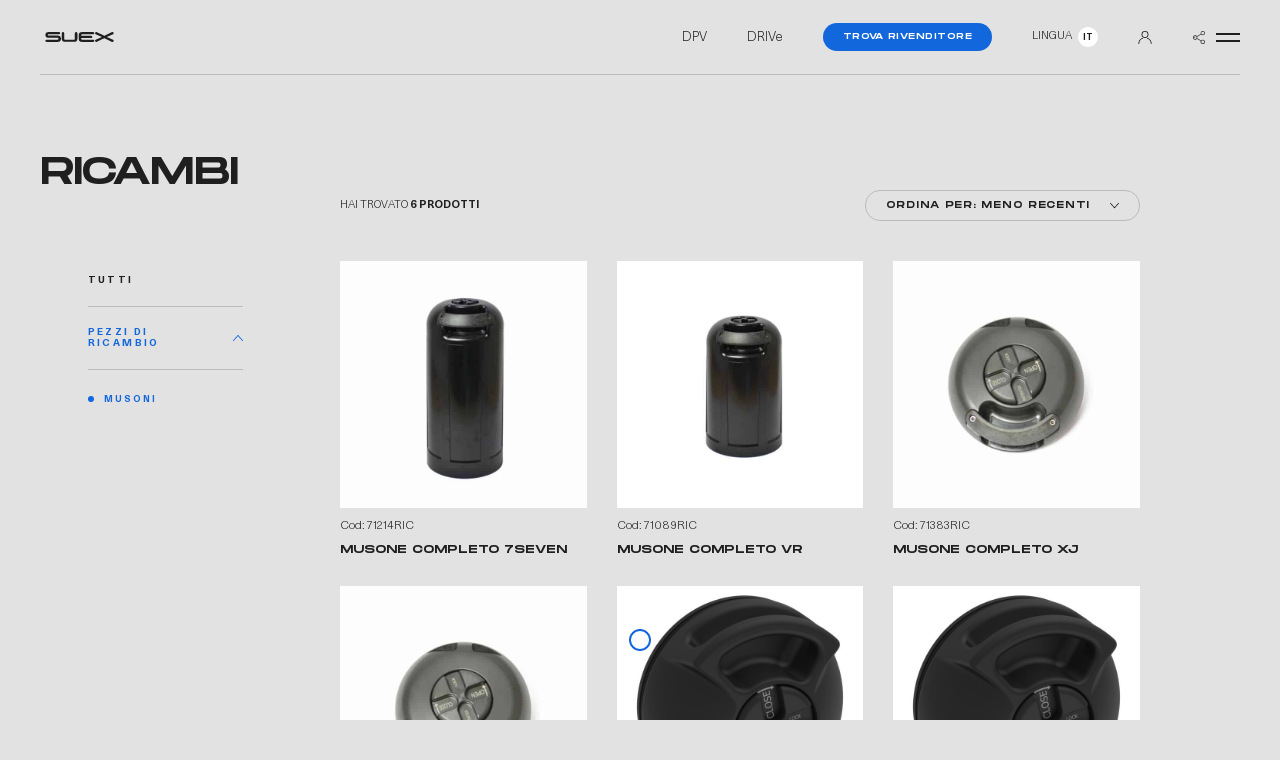

--- FILE ---
content_type: text/html; charset=UTF-8
request_url: https://www.suex.it/categoria-prodotto/ricambi/?linea=musoni&orderby=date-asc
body_size: 29450
content:
<!doctype html>
<html class="no-scrollable" lang="it-IT">
<head>
  <meta charset="utf-8">
  <meta http-equiv="x-ua-compatible" content="ie=edge">
  <meta name="viewport" content="width=device-width, initial-scale=1, shrink-to-fit=no">
  <meta name='robots' content='max-image-preview:large, noindex,nofollow' />
	<style>img:is([sizes="auto" i], [sizes^="auto," i]) { contain-intrinsic-size: 3000px 1500px }</style>
	<link rel="alternate" hreflang="en" href="https://www.suex.it/en/product-category/spare-parts/" />
<link rel="alternate" hreflang="it" href="https://www.suex.it/categoria-prodotto/ricambi/" />
<link rel="alternate" hreflang="de" href="https://www.suex.it/de/produktkategorien/ersatzteile/" />
<link rel="alternate" hreflang="x-default" href="https://www.suex.it/categoria-prodotto/ricambi/" />
<meta name="dlm-version" content="4.9.2">
	<!-- This site is optimized with the Yoast SEO plugin v20.12 - https://yoast.com/wordpress/plugins/seo/ -->
	<title>Ricambi Archivi - Suex</title>
	<meta name="description" content="Trova i migliori ricambi originali e compatibili per garantire la massima efficienza, durata e prestazioni del tuo prodotto." />
	<link rel="canonical" href="https://www.suex.it/categoria-prodotto/ricambi/" />
	<meta property="og:locale" content="it_IT" />
	<meta property="og:type" content="article" />
	<meta property="og:title" content="Ricambi Archivi - Suex" />
	<meta property="og:description" content="Trova i migliori ricambi originali e compatibili per garantire la massima efficienza, durata e prestazioni del tuo prodotto." />
	<meta property="og:url" content="https://www.suex.it/categoria-prodotto/ricambi/" />
	<meta property="og:site_name" content="Suex" />
	<meta property="og:image" content="https://www.suex.it/app/uploads/2024/01/suex-share-image-1.jpg" />
	<meta property="og:image:width" content="1920" />
	<meta property="og:image:height" content="942" />
	<meta property="og:image:type" content="image/jpeg" />
	<meta name="twitter:card" content="summary_large_image" />
	<script type="application/ld+json" class="yoast-schema-graph">{"@context":"https://schema.org","@graph":[{"@type":"CollectionPage","@id":"https://www.suex.it/categoria-prodotto/ricambi/","url":"https://www.suex.it/categoria-prodotto/ricambi/","name":"Ricambi Archivi - Suex","isPartOf":{"@id":"https://www.suex.it/#website"},"primaryImageOfPage":{"@id":"https://www.suex.it/categoria-prodotto/ricambi/#primaryimage"},"image":{"@id":"https://www.suex.it/categoria-prodotto/ricambi/#primaryimage"},"thumbnailUrl":"https://www.suex.it/app/uploads/2021/04/71214.jpg","description":"Trova i migliori ricambi originali e compatibili per garantire la massima efficienza, durata e prestazioni del tuo prodotto.","breadcrumb":{"@id":"https://www.suex.it/categoria-prodotto/ricambi/#breadcrumb"},"inLanguage":"it-IT"},{"@type":"ImageObject","inLanguage":"it-IT","@id":"https://www.suex.it/categoria-prodotto/ricambi/#primaryimage","url":"https://www.suex.it/app/uploads/2021/04/71214.jpg","contentUrl":"https://www.suex.it/app/uploads/2021/04/71214.jpg","width":1100,"height":1100},{"@type":"BreadcrumbList","@id":"https://www.suex.it/categoria-prodotto/ricambi/#breadcrumb","itemListElement":[{"@type":"ListItem","position":1,"name":"Home","item":"https://www.suex.it/"},{"@type":"ListItem","position":2,"name":"Ricambi"}]},{"@type":"WebSite","@id":"https://www.suex.it/#website","url":"https://www.suex.it/","name":"Suex","description":"","potentialAction":[{"@type":"SearchAction","target":{"@type":"EntryPoint","urlTemplate":"https://www.suex.it/?s={search_term_string}"},"query-input":"required name=search_term_string"}],"inLanguage":"it-IT"}]}</script>
	<!-- / Yoast SEO plugin. -->


<link href='https://fonts.gstatic.com' crossorigin rel='preconnect' />
<link rel="stylesheet" href="https://www.suex.it/app/plugins/woocommerce/packages/woocommerce-blocks/build/wc-blocks-vendors-style.css?ver=10.4.6">
<link rel="stylesheet" href="https://www.suex.it/app/plugins/woocommerce/packages/woocommerce-blocks/build/wc-blocks-style.css?ver=10.4.6">
<style id='global-styles-inline-css' type='text/css'>
:root{--wp--preset--aspect-ratio--square: 1;--wp--preset--aspect-ratio--4-3: 4/3;--wp--preset--aspect-ratio--3-4: 3/4;--wp--preset--aspect-ratio--3-2: 3/2;--wp--preset--aspect-ratio--2-3: 2/3;--wp--preset--aspect-ratio--16-9: 16/9;--wp--preset--aspect-ratio--9-16: 9/16;--wp--preset--color--black: #000000;--wp--preset--color--cyan-bluish-gray: #abb8c3;--wp--preset--color--white: #ffffff;--wp--preset--color--pale-pink: #f78da7;--wp--preset--color--vivid-red: #cf2e2e;--wp--preset--color--luminous-vivid-orange: #ff6900;--wp--preset--color--luminous-vivid-amber: #fcb900;--wp--preset--color--light-green-cyan: #7bdcb5;--wp--preset--color--vivid-green-cyan: #00d084;--wp--preset--color--pale-cyan-blue: #8ed1fc;--wp--preset--color--vivid-cyan-blue: #0693e3;--wp--preset--color--vivid-purple: #9b51e0;--wp--preset--gradient--vivid-cyan-blue-to-vivid-purple: linear-gradient(135deg,rgba(6,147,227,1) 0%,rgb(155,81,224) 100%);--wp--preset--gradient--light-green-cyan-to-vivid-green-cyan: linear-gradient(135deg,rgb(122,220,180) 0%,rgb(0,208,130) 100%);--wp--preset--gradient--luminous-vivid-amber-to-luminous-vivid-orange: linear-gradient(135deg,rgba(252,185,0,1) 0%,rgba(255,105,0,1) 100%);--wp--preset--gradient--luminous-vivid-orange-to-vivid-red: linear-gradient(135deg,rgba(255,105,0,1) 0%,rgb(207,46,46) 100%);--wp--preset--gradient--very-light-gray-to-cyan-bluish-gray: linear-gradient(135deg,rgb(238,238,238) 0%,rgb(169,184,195) 100%);--wp--preset--gradient--cool-to-warm-spectrum: linear-gradient(135deg,rgb(74,234,220) 0%,rgb(151,120,209) 20%,rgb(207,42,186) 40%,rgb(238,44,130) 60%,rgb(251,105,98) 80%,rgb(254,248,76) 100%);--wp--preset--gradient--blush-light-purple: linear-gradient(135deg,rgb(255,206,236) 0%,rgb(152,150,240) 100%);--wp--preset--gradient--blush-bordeaux: linear-gradient(135deg,rgb(254,205,165) 0%,rgb(254,45,45) 50%,rgb(107,0,62) 100%);--wp--preset--gradient--luminous-dusk: linear-gradient(135deg,rgb(255,203,112) 0%,rgb(199,81,192) 50%,rgb(65,88,208) 100%);--wp--preset--gradient--pale-ocean: linear-gradient(135deg,rgb(255,245,203) 0%,rgb(182,227,212) 50%,rgb(51,167,181) 100%);--wp--preset--gradient--electric-grass: linear-gradient(135deg,rgb(202,248,128) 0%,rgb(113,206,126) 100%);--wp--preset--gradient--midnight: linear-gradient(135deg,rgb(2,3,129) 0%,rgb(40,116,252) 100%);--wp--preset--font-size--small: 13px;--wp--preset--font-size--medium: 20px;--wp--preset--font-size--large: 36px;--wp--preset--font-size--x-large: 42px;--wp--preset--font-size--font-size-14: 14px;--wp--preset--font-size--font-size-16: 16px;--wp--preset--font-size--font-size-18: 18px;--wp--preset--font-size--font-size-20: 20px;--wp--preset--font-size--font-size-24: 24px;--wp--preset--spacing--20: 0.44rem;--wp--preset--spacing--30: 0.67rem;--wp--preset--spacing--40: 1rem;--wp--preset--spacing--50: 1.5rem;--wp--preset--spacing--60: 2.25rem;--wp--preset--spacing--70: 3.38rem;--wp--preset--spacing--80: 5.06rem;--wp--preset--shadow--natural: 6px 6px 9px rgba(0, 0, 0, 0.2);--wp--preset--shadow--deep: 12px 12px 50px rgba(0, 0, 0, 0.4);--wp--preset--shadow--sharp: 6px 6px 0px rgba(0, 0, 0, 0.2);--wp--preset--shadow--outlined: 6px 6px 0px -3px rgba(255, 255, 255, 1), 6px 6px rgba(0, 0, 0, 1);--wp--preset--shadow--crisp: 6px 6px 0px rgba(0, 0, 0, 1);}:where(body) { margin: 0; }.wp-site-blocks > .alignleft { float: left; margin-right: 2em; }.wp-site-blocks > .alignright { float: right; margin-left: 2em; }.wp-site-blocks > .aligncenter { justify-content: center; margin-left: auto; margin-right: auto; }:where(.is-layout-flex){gap: 0.5em;}:where(.is-layout-grid){gap: 0.5em;}.is-layout-flow > .alignleft{float: left;margin-inline-start: 0;margin-inline-end: 2em;}.is-layout-flow > .alignright{float: right;margin-inline-start: 2em;margin-inline-end: 0;}.is-layout-flow > .aligncenter{margin-left: auto !important;margin-right: auto !important;}.is-layout-constrained > .alignleft{float: left;margin-inline-start: 0;margin-inline-end: 2em;}.is-layout-constrained > .alignright{float: right;margin-inline-start: 2em;margin-inline-end: 0;}.is-layout-constrained > .aligncenter{margin-left: auto !important;margin-right: auto !important;}.is-layout-constrained > :where(:not(.alignleft):not(.alignright):not(.alignfull)){margin-left: auto !important;margin-right: auto !important;}body .is-layout-flex{display: flex;}.is-layout-flex{flex-wrap: wrap;align-items: center;}.is-layout-flex > :is(*, div){margin: 0;}body .is-layout-grid{display: grid;}.is-layout-grid > :is(*, div){margin: 0;}body{padding-top: 0px;padding-right: 0px;padding-bottom: 0px;padding-left: 0px;}a:where(:not(.wp-element-button)){text-decoration: underline;}:root :where(.wp-element-button, .wp-block-button__link){background-color: #32373c;border-width: 0;color: #fff;font-family: inherit;font-size: inherit;line-height: inherit;padding: calc(0.667em + 2px) calc(1.333em + 2px);text-decoration: none;}.has-black-color{color: var(--wp--preset--color--black) !important;}.has-cyan-bluish-gray-color{color: var(--wp--preset--color--cyan-bluish-gray) !important;}.has-white-color{color: var(--wp--preset--color--white) !important;}.has-pale-pink-color{color: var(--wp--preset--color--pale-pink) !important;}.has-vivid-red-color{color: var(--wp--preset--color--vivid-red) !important;}.has-luminous-vivid-orange-color{color: var(--wp--preset--color--luminous-vivid-orange) !important;}.has-luminous-vivid-amber-color{color: var(--wp--preset--color--luminous-vivid-amber) !important;}.has-light-green-cyan-color{color: var(--wp--preset--color--light-green-cyan) !important;}.has-vivid-green-cyan-color{color: var(--wp--preset--color--vivid-green-cyan) !important;}.has-pale-cyan-blue-color{color: var(--wp--preset--color--pale-cyan-blue) !important;}.has-vivid-cyan-blue-color{color: var(--wp--preset--color--vivid-cyan-blue) !important;}.has-vivid-purple-color{color: var(--wp--preset--color--vivid-purple) !important;}.has-black-background-color{background-color: var(--wp--preset--color--black) !important;}.has-cyan-bluish-gray-background-color{background-color: var(--wp--preset--color--cyan-bluish-gray) !important;}.has-white-background-color{background-color: var(--wp--preset--color--white) !important;}.has-pale-pink-background-color{background-color: var(--wp--preset--color--pale-pink) !important;}.has-vivid-red-background-color{background-color: var(--wp--preset--color--vivid-red) !important;}.has-luminous-vivid-orange-background-color{background-color: var(--wp--preset--color--luminous-vivid-orange) !important;}.has-luminous-vivid-amber-background-color{background-color: var(--wp--preset--color--luminous-vivid-amber) !important;}.has-light-green-cyan-background-color{background-color: var(--wp--preset--color--light-green-cyan) !important;}.has-vivid-green-cyan-background-color{background-color: var(--wp--preset--color--vivid-green-cyan) !important;}.has-pale-cyan-blue-background-color{background-color: var(--wp--preset--color--pale-cyan-blue) !important;}.has-vivid-cyan-blue-background-color{background-color: var(--wp--preset--color--vivid-cyan-blue) !important;}.has-vivid-purple-background-color{background-color: var(--wp--preset--color--vivid-purple) !important;}.has-black-border-color{border-color: var(--wp--preset--color--black) !important;}.has-cyan-bluish-gray-border-color{border-color: var(--wp--preset--color--cyan-bluish-gray) !important;}.has-white-border-color{border-color: var(--wp--preset--color--white) !important;}.has-pale-pink-border-color{border-color: var(--wp--preset--color--pale-pink) !important;}.has-vivid-red-border-color{border-color: var(--wp--preset--color--vivid-red) !important;}.has-luminous-vivid-orange-border-color{border-color: var(--wp--preset--color--luminous-vivid-orange) !important;}.has-luminous-vivid-amber-border-color{border-color: var(--wp--preset--color--luminous-vivid-amber) !important;}.has-light-green-cyan-border-color{border-color: var(--wp--preset--color--light-green-cyan) !important;}.has-vivid-green-cyan-border-color{border-color: var(--wp--preset--color--vivid-green-cyan) !important;}.has-pale-cyan-blue-border-color{border-color: var(--wp--preset--color--pale-cyan-blue) !important;}.has-vivid-cyan-blue-border-color{border-color: var(--wp--preset--color--vivid-cyan-blue) !important;}.has-vivid-purple-border-color{border-color: var(--wp--preset--color--vivid-purple) !important;}.has-vivid-cyan-blue-to-vivid-purple-gradient-background{background: var(--wp--preset--gradient--vivid-cyan-blue-to-vivid-purple) !important;}.has-light-green-cyan-to-vivid-green-cyan-gradient-background{background: var(--wp--preset--gradient--light-green-cyan-to-vivid-green-cyan) !important;}.has-luminous-vivid-amber-to-luminous-vivid-orange-gradient-background{background: var(--wp--preset--gradient--luminous-vivid-amber-to-luminous-vivid-orange) !important;}.has-luminous-vivid-orange-to-vivid-red-gradient-background{background: var(--wp--preset--gradient--luminous-vivid-orange-to-vivid-red) !important;}.has-very-light-gray-to-cyan-bluish-gray-gradient-background{background: var(--wp--preset--gradient--very-light-gray-to-cyan-bluish-gray) !important;}.has-cool-to-warm-spectrum-gradient-background{background: var(--wp--preset--gradient--cool-to-warm-spectrum) !important;}.has-blush-light-purple-gradient-background{background: var(--wp--preset--gradient--blush-light-purple) !important;}.has-blush-bordeaux-gradient-background{background: var(--wp--preset--gradient--blush-bordeaux) !important;}.has-luminous-dusk-gradient-background{background: var(--wp--preset--gradient--luminous-dusk) !important;}.has-pale-ocean-gradient-background{background: var(--wp--preset--gradient--pale-ocean) !important;}.has-electric-grass-gradient-background{background: var(--wp--preset--gradient--electric-grass) !important;}.has-midnight-gradient-background{background: var(--wp--preset--gradient--midnight) !important;}.has-small-font-size{font-size: var(--wp--preset--font-size--small) !important;}.has-medium-font-size{font-size: var(--wp--preset--font-size--medium) !important;}.has-large-font-size{font-size: var(--wp--preset--font-size--large) !important;}.has-x-large-font-size{font-size: var(--wp--preset--font-size--x-large) !important;}.has-font-size-14-font-size{font-size: var(--wp--preset--font-size--font-size-14) !important;}.has-font-size-16-font-size{font-size: var(--wp--preset--font-size--font-size-16) !important;}.has-font-size-18-font-size{font-size: var(--wp--preset--font-size--font-size-18) !important;}.has-font-size-20-font-size{font-size: var(--wp--preset--font-size--font-size-20) !important;}.has-font-size-24-font-size{font-size: var(--wp--preset--font-size--font-size-24) !important;}
:where(.wp-block-post-template.is-layout-flex){gap: 1.25em;}:where(.wp-block-post-template.is-layout-grid){gap: 1.25em;}
:where(.wp-block-columns.is-layout-flex){gap: 2em;}:where(.wp-block-columns.is-layout-grid){gap: 2em;}
:root :where(.wp-block-pullquote){font-size: 1.5em;line-height: 1.6;}
</style>
<link rel="stylesheet" href="https://www.suex.it/app/plugins/sitepress-multilingual-cms/dist/css/blocks/styles.css?ver=4.6.7">
<link rel="stylesheet" href="https://www.suex.it/app/plugins/login-with-cognito/css/style_login_widget.min.css?ver=1.5.2">
<link rel="stylesheet" href="https://www.suex.it/app/plugins/login-with-cognito/css/font-awesome.min.css?ver=1.5.2">
<link rel="stylesheet" href="https://www.suex.it/app/plugins/login-with-cognito/css/login-page.min.css?ver=1.5.2">
<link rel="stylesheet" href="//www.suex.it/app/uploads/pum/pum-site-styles.css?generated=1748340012&#038;ver=1.18.2">
<script type="text/javascript" id="wpml-cookie-js-extra">
/* <![CDATA[ */
var wpml_cookies = {"wp-wpml_current_language":{"value":"it","expires":1,"path":"\/"}};
var wpml_cookies = {"wp-wpml_current_language":{"value":"it","expires":1,"path":"\/"}};
/* ]]> */
</script>
<script type="text/javascript" src="https://www.suex.it/app/plugins/sitepress-multilingual-cms/res/js/cookies/language-cookie.js?ver=4.6.7" id="wpml-cookie-js"></script>
<script type="text/javascript" src="https://www.suex.it/wp/wp-includes/js/jquery/jquery.min.js?ver=3.7.1" id="jquery-core-js"></script>
<script type="text/javascript" src="https://www.suex.it/wp/wp-includes/js/jquery/jquery-migrate.min.js?ver=3.4.1" id="jquery-migrate-js"></script>
<meta name="generator" content="WPML ver:4.6.7 stt:1,4,3,27;" />
<link link rel="preconnect" href="https://www.suex.it/app/themes/suex-theme/dist/fonts/MonumentExtended-Regular.woff2" crossorigin /><link link rel="preconnect" href="https://www.suex.it/app/themes/suex-theme/dist/fonts/Unica77LL-Light.woff" crossorigin /><link link rel="preconnect" href="https://www.suex.it/app/themes/suex-theme/dist/fonts/Unica77LL-Regular.woff" crossorigin /><link link rel="preconnect" href="https://www.suex.it/app/themes/suex-theme/dist/fonts/Unica77LL-LightItalic.woff2" crossorigin /><link link rel="preconnect" href="https://www.suex.it/app/themes/suex-theme/dist/fonts/Unica77LL-LightItalic.woff" crossorigin /><link link rel="preconnect" href="https://www.suex.it/app/themes/suex-theme/dist/fonts/Unica77LL-Regular.woff2" crossorigin /><link link rel="preconnect" href="https://www.suex.it/app/themes/suex-theme/dist/fonts/Unica77LL-Bold.woff" crossorigin /><link link rel="preconnect" href="https://www.suex.it/app/themes/suex-theme/dist/fonts/MonumentExtended-Regular.woff" crossorigin /><link link rel="preconnect" href="https://www.suex.it/app/themes/suex-theme/dist/fonts/Unica77LL-Light.woff2" crossorigin /><link link rel="preconnect" href="https://www.suex.it/app/themes/suex-theme/dist/fonts/Unica77LL-Bold.woff2" crossorigin /><style>html{line-height:1.15;-webkit-text-size-adjust:100%}body{margin:0}main{display:block}h1{font-size:2em;margin:.67em 0}hr{box-sizing:content-box;height:0;overflow:visible}pre{font-family:monospace,monospace;font-size:1em}a{background-color:transparent}b,strong{font-weight:bolder}code{font-family:monospace,monospace;font-size:1em}small{font-size:80%}sub,sup{font-size:75%;line-height:0;position:relative;vertical-align:baseline}sub{bottom:-.25em}sup{top:-.5em}img{border-style:none}button,input,optgroup,select,textarea{font-family:inherit;font-size:100%;line-height:1.15;margin:0}button,input{overflow:visible}button,select{text-transform:none}[type=button],[type=reset],[type=submit],button{-webkit-appearance:button}[type=button]::-moz-focus-inner,[type=reset]::-moz-focus-inner,[type=submit]::-moz-focus-inner,button::-moz-focus-inner{border-style:none;padding:0}[type=button]:-moz-focusring,[type=reset]:-moz-focusring,[type=submit]:-moz-focusring,button:-moz-focusring{outline:1px dotted ButtonText}progress{vertical-align:baseline}textarea{overflow:auto}[type=checkbox],[type=radio]{box-sizing:border-box;padding:0}[type=number]::-webkit-inner-spin-button,[type=number]::-webkit-outer-spin-button{height:auto}[type=search]{-webkit-appearance:textfield;outline-offset:-2px}[type=search]::-webkit-search-decoration{-webkit-appearance:none}::-webkit-file-upload-button{-webkit-appearance:button;font:inherit}details{display:block}summary{display:list-item}[hidden],template{display:none}@font-face{font-family:Unica77 LL;src:url(/app/themes/suex-theme/dist/fonts/Unica77LL-Bold.woff2) format("woff2"),url(/app/themes/suex-theme/dist/fonts/Unica77LL-Bold.woff) format("woff");font-weight:700;font-style:normal;font-display:swap}@font-face{font-family:Unica77 LL;src:url(/app/themes/suex-theme/dist/fonts/Unica77LL-Light.woff2) format("woff2"),url(/app/themes/suex-theme/dist/fonts/Unica77LL-Light.woff) format("woff");font-weight:300;font-style:normal;font-display:swap}@font-face{font-family:Unica77 LL;src:url(/app/themes/suex-theme/dist/fonts/Unica77LL-LightItalic.woff2) format("woff2"),url(/app/themes/suex-theme/dist/fonts/Unica77LL-LightItalic.woff) format("woff");font-weight:300;font-style:italic;font-display:swap}@font-face{font-family:Monument Extended;src:url(/app/themes/suex-theme/dist/fonts/MonumentExtended-Regular.woff2) format("woff2"),url(/app/themes/suex-theme/dist/fonts/MonumentExtended-Regular.woff) format("woff");font-weight:400;font-style:normal;font-display:swap}@font-face{font-family:Unica77 LL;src:url(/app/themes/suex-theme/dist/fonts/Unica77LL-Regular.woff2) format("woff2"),url(/app/themes/suex-theme/dist/fonts/Unica77LL-Regular.woff) format("woff");font-weight:400;font-style:normal;font-display:swap}a{text-decoration:none;-webkit-transition:color .75s;transition:color .75s;color:#1f1f1f}a:hover{color:#1267dc}a:hover[class*=-color-secondary]{color:#1f1f1f}b,strong{font-weight:600}h1,h2,h3,h4,h5,ol,p,ul{margin:0;padding:0}h1,h2,h3,h4,h5{line-height:1}ol,ul{list-style-type:none}p{line-height:142.85714%}[class*=-upper]{text-transform:uppercase}[class*=-aligncenter]{text-align:center}[class*=-alignright]{text-align:right}[class*=-alignleft]{text-align:left}[class*="--ovhidden"]{overflow:hidden}.title{font-weight:400;line-height:normal;color:#1f1f1f;font-family:Monument Extended,Helvetica,Arial,sans-serif}.title:not([class*=-font-size]){font-size:1em}.title a{-webkit-transition:opacity .5s;transition:opacity .5s}.title a:hover{opacity:.5}@media screen and (max-width:450px){.title--simple-5foryou{font-size:20px!important}}.title--hero-series{line-height:.9}.title--hero-series-gradient span{display:inline-block;background:-webkit-gradient(linear,left top,right bottom,from(#db5387),color-stop(#649ccc),color-stop(#b6d15a),color-stop(#eb9f54),color-stop(#dd524c),color-stop(#6f6e6f),to(#3c3c3d));background:linear-gradient(to bottom right,#db5387,#649ccc,#b6d15a,#eb9f54,#dd524c,#6f6e6f,#3c3c3d);-webkit-background-clip:text;background-clip:text;color:transparent}.title--hero-series-gradient-gold span{background-image:-webkit-gradient(linear,left top,right bottom,from(#e0c881),color-stop(#bb9346),color-stop(#bb9346),color-stop(#e0c881),color-stop(#bb9346),color-stop(#bb9346),to(#e0c881));background-image:linear-gradient(to bottom right,#e0c881,#bb9346,#bb9346,#e0c881,#bb9346,#bb9346,#e0c881)}.title--hero-series-right{text-align:right}[class*=-ltsp-60]{letter-spacing:.06em}[class*=-ltsp-240]{letter-spacing:.24em}[class*=-font][class*=-family-primary]{font-family:Unica77 LL,Helvetica,Arial,sans-serif}[class*=-font][class*=-family-secondary]{font-family:Monument Extended,Helvetica,Arial,sans-serif;font-weight:400}[class*=-font][class*=-weight-300]{font-weight:300}[class*=-font][class*=-weight-400]{font-weight:400}[class*=-font][class*=-weight-700]{font-weight:700}[class*=-font][class*=-size-9]{font-size:9px}[class*=-font][class*=-size-10]{font-size:10px}[class*=-font][class*=-size-11]{font-size:11px}[class*=-font][class*=-size-12]{font-size:12px}[class*=-font][class*=-size-13]{font-size:13px}[class*=-font][class*=-size-14]{font-size:1em}@media (min-width:48em){[class*=-font][class*=-size-14]{font-size:.875em}}[class*=-font][class*=-size-16]{font-size:1em}[class*=-font][class*=-size-18]{font-size:1.125em}[class*=-font][class*=-size-20]{font-size:1.25em}[class*=-font][class*=-size-24]{font-size:1.5em}[class*=-font][class*=-size-30]{font-size:1.85714em}@media (min-width:48em){[class*=-font][class*=-size-30]{font-size:1.875em}}[class*=-font][class*=-size-34]{font-size:2.14286em}@media (min-width:48em){[class*=-font][class*=-size-34]{font-size:2.125em}}[class*=-font][class*=-size-36]{font-size:2.28571em}@media (min-width:48em){[class*=-font][class*=-size-36]{font-size:2.25em}}[class*=-font][class*=-size-38]{font-size:2.42857em}@media (min-width:48em){[class*=-font][class*=-size-38]{font-size:2.375em}}[class*=-font][class*=-size-42]{font-size:1.5em}@media (min-width:48em){[class*=-font][class*=-size-42]{font-size:2.625em}}[class*=-font][class*=-size-48]{font-size:1.71429em}@media (min-width:48em){[class*=-font][class*=-size-48]{font-size:3em}}[class*=-font][class*=-size-60]{font-size:2.14286em}@media (min-width:48em){[class*=-font][class*=-size-60]{font-size:3.75em}}[class*=-font][class*=-size-76]{font-size:2.71429em}@media (min-width:48em){[class*=-font][class*=-size-76]{font-size:4.75em}}[class*=-font][class*=-size-80]{font-size:1.63265em}@media (min-width:85.375em){[class*=-font][class*=-size-80]{font-size:5em}}[class*=-font][class*=-size-140]{font-size:2.85714em}@media (min-width:85.375em){[class*=-font][class*=-size-140]{font-size:8.75em}}*,:after,:before{-webkit-box-sizing:border-box!important;box-sizing:border-box!important}html{-webkit-overflow-scrolling:touch;overflow-x:hidden;overflow-y:scroll}html.sticky{height:100vh}body{background-color:#e2e2e2;position:relative;font-weight:300;font-size:14px;font-family:Unica77 LL,Helvetica,Arial,sans-serif;color:#1f1f1f;-webkit-font-smoothing:antialiased;-moz-osx-font-smoothing:grayscale;overflow-x:hidden;overflow-y:auto;image-rendering:optimizeSpeed;image-rendering:-moz-crisp-edges;image-rendering:-o-crisp-edges;image-rendering:-webkit-optimize-contrast;image-rendering:optimize-contrast;-ms-interpolation-mode:nearest-neighbor;fill:#1f1f1f}@media (min-width:48em){body{font-size:16px}}.sticky body{overflow:visible}*,:focus,:hover{-webkit-tap-highlight-color:transparent!important}figure{margin:0}.main{position:relative}@media (max-width:47.9375em){[class*="--margin-open"]{padding-top:100px}[class*="--margin-open"].header--page{padding-top:70px}[class*="--margin-open"]+[class*="--margin-open"]:not(.slider__item){padding-top:40px}}@media (min-width:48em){[class*="--margin-open"]{padding-top:120px}}@media (min-width:79.375em){[class*="--margin-open"]{padding-top:150px}}[class*="--mheight"]{min-height:100vh;min-height:calc(var(--vh, 1vh)*100)}.admin-bar.logged-in [class*="--mheight"]{min-height:calc(var(--vh, 1vh)*100 - 32px)}.touch [class*="--mheight"]{min-height:calc(100vh - 80px)}.touch .admin-bar.logged-in [class*="--mheight"]{min-height:calc(100vh - 112px)}@media screen and (max-width:849px) and (orientation:portrait){[class*="--mheight"][class=-nofooter]{min-height:-webkit-fill-available}}[class*="--small-width"]{max-width:950px;margin-left:auto;margin-right:auto}[class*="--smaller-width"]{max-width:730px;margin-left:auto;margin-right:auto}[class*="--medium-width"]{max-width:1074px;margin-left:auto;margin-right:auto}[class*="--hidden"]{display:none}[class*="--vhidden"]{visibility:hidden}[class*="--ovhidden"]{overflow:hidden!important}@media (min-width:48em){[class*="--hide-on-desktop"]{display:none!important}}@media (max-width:47.9375em){[class*="--hide-on-mobile"]{display:none!important}}[class*="--relative"]{position:relative}[class*="--absolute"]{position:absolute}[class*="--full"]{position:absolute;height:100%;top:0;width:100%;left:0}[class*="--color-secondary"],a[class*="--color-secondary"]:not(:hover){color:#1267dc}[class*="--color-ultralight"],a[class*="--color-ultralight"]:not(:hover){color:#e2e2e2}[class*="--color-clouds"],a[class*="--color-clouds"]:not(:hover){color:#79adf4}[class*="--color-azul"],a[class*="--color-azul"]:not(:hover){color:#4a90f0}[class*="--color-primary"],a[class*="--color-primary"]:not(:hover){color:#1f1f1f}[class*="--color-black"],a[class*="--color-black"]:not(:hover){color:#000}[class*="--color-light"],a[class*="--color-light"]:not(:hover){color:#7f7f7f}[class*="--color-white"],a[class*="--color-white"]:not(:hover){color:#fff}[class*="--color-lighter"],a[class*="--color-lighter"]:not(:hover){color:#bbb}[class*="--color-error"],a[class*="--color-error"]:not(:hover){color:#ff3131}[class*="--color-green"],a[class*="--color-green"]:not(:hover){color:#04574b}[class*="--color-gold"],a[class*="--color-gold"]:not(:hover){color:#b49b58}[class*=-bg-secondary]{background-color:#1267dc;fill:#fff}[class*=-bg-secondary]:not([class*=-color-]){color:#fff}[class*=-bg-ultralight]{background-color:#e2e2e2}[class*=-bg-clouds]{background-color:#79adf4;fill:#fff}[class*=-bg-clouds]:not([class*=-color-]){color:#fff}[class*=-bg-azul]{background-color:#4a90f0;fill:#fff}[class*=-bg-azul]:not([class*=-color-]){color:#fff}[class*=-bg-primary]{background-color:#1f1f1f;fill:#fff}[class*=-bg-primary]:not([class*=-color-]){color:#fff}[class*=-bg-black]{background-color:#000}[class*=-bg-light]{background-color:#7f7f7f}[class*=-bg-white]{background-color:#fff}[class*=-bg-lighter]{background-color:#bbb}[class*=-bg-error]{background-color:#ff3131}[class*=-bg-green]{background-color:#04574b;fill:#fff}[class*=-bg-green]:not([class*=-color-]){color:#fff}[class*=-bg-gold]{background-color:#b49b58}[class*=shrink]>[class*=shrink-fw]{padding-left:0!important;padding-right:0!important}@media (max-width:67.4375em){[class*=shrink]>[class*=shrink-lg][class*=-bg-]{padding-left:0!important;padding-right:0!important}}.hr-scroller{width:100%;height:0;visibility:hidden;margin:0;padding:0;border:0}[class*="--margin-bottom-20"]{margin-bottom:20px}[class*="--margin-bottom-30"]{margin-bottom:15px}@media (min-width:48em){[class*="--margin-bottom-30"]{margin-bottom:30px}}[class*="--margin-bottom-40"]{margin-bottom:20px}@media (min-width:48em){[class*="--margin-bottom-40"]{margin-bottom:40px}}[class*="--margin-bottom-60"]{margin-bottom:30px}@media (min-width:48em){[class*="--margin-bottom-60"]{margin-bottom:60px}}[class*="--margin-bottom-70"]{margin-bottom:35px}@media (min-width:48em){[class*="--margin-bottom-70"]{margin-bottom:70px}}[class*="--margin-bottom-100"]{margin-bottom:25px}@media (min-width:48em){[class*="--margin-bottom-100"]{margin-bottom:50px}}@media (min-width:67.5em){[class*="--margin-bottom-100"]{margin-bottom:100px}}[class*="--margin-bottom-120"]{margin-bottom:30px}@media (min-width:48em){[class*="--margin-bottom-120"]{margin-bottom:60px}}@media (min-width:67.5em){[class*="--margin-bottom-120"]{margin-bottom:120px}}body.loading .banner,body.loading .footer,body.loading .main,body.loading .popup{visibility:hidden!important}.loader{position:fixed;height:100%;top:0;width:100%;left:0;z-index:9999999;visibility:hidden;overflow:hidden}.loader--active{visibility:visible}.loader__background{position:absolute;width:100%;left:0;height:100%;top:0;overflow:hidden}.loader__logo{position:absolute;width:200px;height:30px;fill:#fff;left:50%;top:50%;margin:-15px 0 0 -100px}.loader__logo svg{position:absolute;height:100%;top:0;width:100%;left:0;overflow:visible;fill:#fff}.loader__logo path{opacity:0}.brand{position:relative;display:block;overflow:hidden;height:10px;width:50px;-webkit-transition:opacity .5s;transition:opacity .5s}.brand svg{position:absolute;height:100%;top:0;width:100%;left:0}.banner .brand{z-index:99999999}.banner .brand svg{fill:#1f1f1f}.banner--clear .brand svg,.footer .brand svg{fill:#fff}.brand:hover{opacity:.5}.banner{position:fixed;z-index:99999;width:100%;left:0;top:0;-webkit-transition:opacity .75s,padding-top .5s,background-color .5s;transition:opacity .75s,padding-top .5s,background-color .5s}.loading .banner,.popup-active .banner{opacity:0}.popup-active .banner{-webkit-transition:opacity .75s,padding-top .5s,background-color .5s,visibility .75s;transition:opacity .75s,padding-top .5s,background-color .5s,visibility .75s}.banner__language--current .banner__languages{opacity:0;visibility:hidden}.banner__language--current .banner__languages--active{opacity:1;visibility:visible}.banner__menu{right:0;bottom:0;z-index:99999998}.banner__menu,.popup{position:fixed;top:0;left:0;visibility:hidden}.popup{width:100%;overflow:hidden;z-index:9999999999;height:100vh;height:calc(var(--vh, 1vh)*100)}[data-lazy]{opacity:0}[data-price-detection]{display:none}[class*="--flex"]{display:-webkit-box;display:-ms-flexbox;display:flex;-ms-flex-wrap:wrap;flex-wrap:wrap}[class*="--flex"][class*=-column]{-webkit-box-orient:vertical;-webkit-box-direction:normal;-ms-flex-direction:column;flex-direction:column}@media (min-width:48em){[class*="--flex"][class*=-reverse]{-webkit-box-orient:horizontal;-webkit-box-direction:reverse;-ms-flex-direction:row-reverse;flex-direction:row-reverse}}[class*="--flex"][class*=-jcsb]{-webkit-box-pack:justify;-ms-flex-pack:justify;justify-content:space-between}[class*="--flex"][class*=-jcfs]{-webkit-box-pack:start;-ms-flex-pack:start;justify-content:flex-start}[class*="--flex"][class*=-jcfe]{-webkit-box-pack:end;-ms-flex-pack:end;justify-content:flex-end}[class*="--flex"][class*=-jcc]{-webkit-box-pack:center;-ms-flex-pack:center;justify-content:center}[class*="--flex"][class*=-jcsa]{-ms-flex-pack:distribute;justify-content:space-around}[class*="--flex"][class*=-aifs]{-webkit-box-align:start;-ms-flex-align:start;align-items:flex-start}[class*="--flex"][class*=-aife]{-webkit-box-align:end;-ms-flex-align:end;align-items:flex-end}[class*="--flex"][class*=-aic]{-webkit-box-align:center;-ms-flex-align:center;align-items:center}[class*="--flex"][class*=-acfs]{-ms-flex-line-pack:start;align-content:flex-start}[class*="--flex"][class*=-acfe]{-ms-flex-line-pack:end;align-content:flex-end}[class*="--flex"][class*=-acc]{-ms-flex-line-pack:center;align-content:center}[class*="--flex"][class*=-acsa]{-ms-flex-line-pack:distribute;align-content:space-around}[class*="--flex"][class*=-acsb]{-ms-flex-line-pack:justify;align-content:space-between}[class*="--flex"][class*=-nowrap]{-ms-flex-wrap:nowrap;flex-wrap:nowrap}[class*="--flex"][class*=-gutters][class*=-gutters-xs]{margin-left:-.9375em;margin-right:-.9375em}[class*="--flex"][class*=-gutters][class*=-gutters-xs]>[class*="--cell"][class*=-xs],[class*="--flex"][class*=-gutters][class*=-gutters-xs]>[class*=__cell][class*=-xs]{padding-left:.9375em;padding-right:.9375em}@media (min-width:40em){[class*="--flex"][class*=-gutters][class*=-gutters-sm]{margin-left:-.9375em;margin-right:-.9375em}[class*="--flex"][class*=-gutters][class*=-gutters-sm]>[class*="--cell"][class*=-sm],[class*="--flex"][class*=-gutters][class*=-gutters-sm]>[class*=__cell][class*=-sm]{padding-left:.9375em;padding-right:.9375em}}@media (min-width:48em){[class*="--flex"][class*=-gutters]{margin-left:-.9375em;margin-right:-.9375em}[class*="--flex"][class*=-gutters]>[class*="--cell"]{padding-left:.9375em;padding-right:.9375em}}[class*="--cell"]{-webkit-box-flex:0;-ms-flex:0 0 auto;flex:0 0 auto;width:100%}[class*=-asfe]{-ms-flex-item-align:end;align-self:flex-end}[class*=-asfs]{-ms-flex-item-align:start;align-self:flex-start}@media (min-width:48em){[class*="--cell"][class*=-s1]:not([class*=-s10]):not([class*=-s11]):not([class*=-s12]):not([class*=-s1-xs]):not([class*=-s1-sm]):not([class*=-s1-md]):not([class*=-s1-lg]):not([class*=-s1-xl]){width:8.33333%}}@media (min-width:48em){[class*="--cell"][class*=-s2]:not([class*=-s2-xs]):not([class*=-s2-sm]):not([class*=-s2-md]):not([class*=-s2-lg]):not([class*=-s2-xl]){width:16.66667%}}@media (min-width:48em){[class*="--cell"][class*=-s3]:not([class*=-s3-xs]):not([class*=-s3-sm]):not([class*=-s3-md]):not([class*=-s3-lg]):not([class*=-s3-xl]){width:25%}}@media (min-width:48em){[class*="--cell"][class*=-s4]:not([class*=-s4-xs]):not([class*=-s4-sm]):not([class*=-s4-md]):not([class*=-s4-lg]):not([class*=-s4-xl]){width:33.33333%}}@media (min-width:48em){[class*="--cell"][class*=-s5]:not([class*=-s5-xs]):not([class*=-s5-sm]):not([class*=-s5-md]):not([class*=-s5-lg]):not([class*=-s5-xl]){width:41.66667%}}@media (min-width:48em){[class*="--cell"][class*=-s6]:not([class*=-s6-xs]):not([class*=-s6-sm]):not([class*=-s6-md]):not([class*=-s6-lg]):not([class*=-s6-xl]){width:50%}}@media (min-width:48em){[class*="--cell"][class*=-s7]:not([class*=-s7-xs]):not([class*=-s7-sm]):not([class*=-s7-md]):not([class*=-s7-lg]):not([class*=-s7-xl]){width:58.33333%}}@media (min-width:48em){[class*="--cell"][class*=-s8]:not([class*=-s8-xs]):not([class*=-s8-sm]):not([class*=-s8-md]):not([class*=-s8-lg]):not([class*=-s8-xl]){width:66.66667%}}@media (min-width:48em){[class*="--cell"][class*=-s9]:not([class*=-s9-xs]):not([class*=-s9-sm]):not([class*=-s9-md]):not([class*=-s9-lg]):not([class*=-s9-xl]){width:75%}}@media (min-width:48em){[class*="--cell"][class*=-s10]:not([class*=-s10-xs]):not([class*=-s10-sm]):not([class*=-s10-md]):not([class*=-s10-lg]):not([class*=-s10-xl]){width:83.33333%}}@media (min-width:48em){[class*="--cell"][class*=-s11]:not([class*=-s11-xs]):not([class*=-s11-sm]):not([class*=-s11-md]):not([class*=-s11-lg]):not([class*=-s11-xl]){width:91.66667%}}@media (min-width:48em){[class*="--cell"][class*=-s12]:not([class*=-s12-xs]):not([class*=-s12-sm]):not([class*=-s12-md]):not([class*=-s12-lg]):not([class*=-s12-xl]){width:100%}}[class*="--cell"][class*=-s1-xs]:not([class*=-s10-xs]):not([class*=-s11-xs]):not([class*=-s12-xs]){width:8.33333%}[class*="--cell"][class*=-s2-xs]{width:16.66667%}[class*="--cell"][class*=-s3-xs]{width:25%}[class*="--cell"][class*=-s4-xs]{width:33.33333%}[class*="--cell"][class*=-s5-xs]{width:41.66667%}[class*="--cell"][class*=-s6-xs]{width:50%}[class*="--cell"][class*=-s7-xs]{width:58.33333%}[class*="--cell"][class*=-s8-xs]{width:66.66667%}[class*="--cell"][class*=-s9-xs]{width:75%}[class*="--cell"][class*=-s10-xs]{width:83.33333%}[class*="--cell"][class*=-s11-xs]{width:91.66667%}[class*="--cell"][class*=-s12-xs]{width:100%}@media (min-width:40em){[class*="--cell"][class*=-s1-sm]:not([class*=-s10-sm]):not([class*=-s11-sm]):not([class*=-s12-sm]){width:8.33333%}}@media (min-width:40em){[class*="--cell"][class*=-s2-sm]{width:16.66667%}}@media (min-width:40em){[class*="--cell"][class*=-s3-sm]{width:25%}}@media (min-width:40em){[class*="--cell"][class*=-s4-sm]{width:33.33333%}}@media (min-width:40em){[class*="--cell"][class*=-s5-sm]{width:41.66667%}}@media (min-width:40em){[class*="--cell"][class*=-s6-sm]{width:50%}}@media (min-width:40em){[class*="--cell"][class*=-s7-sm]{width:58.33333%}}@media (min-width:40em){[class*="--cell"][class*=-s8-sm]{width:66.66667%}}@media (min-width:40em){[class*="--cell"][class*=-s9-sm]{width:75%}}@media (min-width:40em){[class*="--cell"][class*=-s10-sm]{width:83.33333%}}@media (min-width:40em){[class*="--cell"][class*=-s11-sm]{width:91.66667%}}@media (min-width:40em){[class*="--cell"][class*=-s12-sm]{width:100%}}@media (min-width:48em){[class*="--cell"][class*=-s1-md]:not([class*=-s10-md]):not([class*=-s11-md]):not([class*=-s12-md]){width:8.33333%}}@media (min-width:48em){[class*="--cell"][class*=-s2-md]{width:16.66667%}}@media (min-width:48em){[class*="--cell"][class*=-s3-md]{width:25%}}@media (min-width:48em){[class*="--cell"][class*=-s4-md]{width:33.33333%}}@media (min-width:48em){[class*="--cell"][class*=-s5-md]{width:41.66667%}}@media (min-width:48em){[class*="--cell"][class*=-s6-md]{width:50%}}@media (min-width:48em){[class*="--cell"][class*=-s7-md]{width:58.33333%}}@media (min-width:48em){[class*="--cell"][class*=-s8-md]{width:66.66667%}}@media (min-width:48em){[class*="--cell"][class*=-s9-md]{width:75%}}@media (min-width:48em){[class*="--cell"][class*=-s10-md]{width:83.33333%}}@media (min-width:48em){[class*="--cell"][class*=-s11-md]{width:91.66667%}}@media (min-width:48em){[class*="--cell"][class*=-s12-md]{width:100%}}@media (min-width:67.5em){[class*="--cell"][class*=-s1-lg]:not([class*=-s10-lg]):not([class*=-s11-lg]):not([class*=-s12-lg]){width:8.33333%}}@media (min-width:67.5em){[class*="--cell"][class*=-s2-lg]{width:16.66667%}}@media (min-width:67.5em){[class*="--cell"][class*=-s3-lg]{width:25%}}@media (min-width:67.5em){[class*="--cell"][class*=-s4-lg]{width:33.33333%}}@media (min-width:67.5em){[class*="--cell"][class*=-s5-lg]{width:41.66667%}}@media (min-width:67.5em){[class*="--cell"][class*=-s6-lg]{width:50%}}@media (min-width:67.5em){[class*="--cell"][class*=-s7-lg]{width:58.33333%}}@media (min-width:67.5em){[class*="--cell"][class*=-s8-lg]{width:66.66667%}}@media (min-width:67.5em){[class*="--cell"][class*=-s9-lg]{width:75%}}@media (min-width:67.5em){[class*="--cell"][class*=-s10-lg]{width:83.33333%}}@media (min-width:67.5em){[class*="--cell"][class*=-s11-lg]{width:91.66667%}}@media (min-width:67.5em){[class*="--cell"][class*=-s12-lg]{width:100%}}@media (min-width:87.875em){[class*="--cell"][class*=-s1-xl]:not([class*=-s10-xl]):not([class*=-s11-xl]):not([class*=-s12-xl]){width:8.33333%}}@media (min-width:87.875em){[class*="--cell"][class*=-s2-xl]{width:16.66667%}}@media (min-width:87.875em){[class*="--cell"][class*=-s3-xl]{width:25%}}@media (min-width:87.875em){[class*="--cell"][class*=-s4-xl]{width:33.33333%}}@media (min-width:87.875em){[class*="--cell"][class*=-s5-xl]{width:41.66667%}}@media (min-width:87.875em){[class*="--cell"][class*=-s6-xl]{width:50%}}@media (min-width:87.875em){[class*="--cell"][class*=-s7-xl]{width:58.33333%}}@media (min-width:87.875em){[class*="--cell"][class*=-s8-xl]{width:66.66667%}}@media (min-width:87.875em){[class*="--cell"][class*=-s9-xl]{width:75%}}@media (min-width:87.875em){[class*="--cell"][class*=-s10-xl]{width:83.33333%}}@media (min-width:87.875em){[class*="--cell"][class*=-s11-xl]{width:91.66667%}}@media (min-width:87.875em){[class*="--cell"][class*=-s12-xl]{width:100%}}[class*=shrink]{padding-left:15px;padding-right:15px}@media (min-width:40em){[class*=shrink]{padding-left:1.25em;padding-right:1.25em}}@media (min-width:48em){[class*=shrink]{padding-left:2.5em;padding-right:2.5em}}[class*=shrink-left-only]{padding-left:0;padding-right:0}@media (min-width:48em){[class*=shrink-left-only]{padding-left:2.5em;padding-right:0}}[class*=shrink-right-only]{padding-left:0;padding-right:0}@media (min-width:48em){[class*=shrink-right-only]{padding-left:0;padding-right:2.5em}}@media (min-width:87.875em){[class*=shrink-double]{padding-left:5em;padding-right:5em}}@media (min-width:48em){[class*=shrink-half]{padding-left:1.25em;padding-right:1.25em}}[class*=shrink-right-half]{padding-left:0;padding-right:0}@media (min-width:48em){[class*=shrink-right-half]{padding-left:0;padding-right:1.25em}}[class*=shrink-left-half]{padding-left:0;padding-right:0}@media (min-width:48em){[class*=shrink-left-half]{padding-left:1.25em;padding-right:0}}[class*=shrink-right-double]{padding-left:0;padding-right:0}@media (min-width:87.875em){[class*=shrink-right-double]{padding-left:0;padding-right:5em}}[class*=shrink-left-double]{padding-left:0;padding-right:0}@media (min-width:87.875em){[class*=shrink-left-double]{padding-right:0;padding-left:5em}}@media (min-width:87.875em){[class*=shrink-sg]{padding-left:3.75em;padding-right:3.75em}}@media (min-width:48em){[class*=shrink-sg-half]{padding-left:1.875em;padding-right:1.875em}}@media (min-width:67.5em){[class*=shrink-lg]{padding-left:16.32504%;padding-right:16.32504%}}@media (min-width:67.5em){[class*=shrink-lg-right]{padding-left:0;padding-right:16.32504%}}@media (min-width:67.5em){[class*=shrink-lg-left]{padding-right:0;padding-left:16.32504%}}@media (min-width:79.375em){[class*=shrink-mw]{padding-left:9.37042%;padding-right:9.37042%}}@media (min-width:79.375em){[class*=shrink-mw-right]{padding-left:0;padding-right:9.37042%}}@media (min-width:79.375em){[class*=shrink-mw-left]{padding-right:0;padding-left:9.37042%}}@media (min-width:87.875em){[class*=shrink-fw]{padding-left:4.39239%;padding-right:4.39239%}}@media (min-width:87.875em){[class*=shrink-fw-right]{padding-left:0;padding-right:4.39239%}}@media (min-width:87.875em){[class*=shrink-fw-left]{padding-right:0;padding-left:4.39239%}}@media (min-width:106.875em){[class*=shrink-lg]{padding-left:calc(50% - 521.96194px);padding-right:calc(50% - 521.96194px)}[class*=shrink-fw]{padding-left:calc(50% - 706.91801px);padding-right:calc(50% - 706.91801px)}[class*=shrink-mw]{padding-left:calc(50% - 629.75842px);padding-right:calc(50% - 629.75842px)}[class*=shrink-fw-right]{padding-left:0;padding-right:calc(50% - 706.91801px)}[class*=shrink-mw-right]{padding-left:0;padding-right:calc(50% - 629.75842px)}[class*=shrink-lg-right]{padding-left:0;padding-right:calc(50% - 521.96194px)}[class*=shrink-lg-left]{padding-right:0;padding-left:calc(50% - 521.96194px)}[class*=shrink-mw-left]{padding-right:calc(50% - 706.91801px);padding-left:calc(50% - 629.75842px)}[class*=shrink-fw-left]{padding-right:0;padding-left:calc(50% - 706.91801px)}}@media (min-width:87.875em){[class*=shrink-fw-right-double]{padding-left:5em}}@media (min-width:87.875em){[class*=shrink-fw-left-double]{padding-right:5em}}[class*="--grow"]:not([class*="--grow-half"]):not([class*="--grow-top"]):not([class*="--grow-bottom"]):not([class*="--grow-sml"]):not([class*="--grow-md"]):not([class*="--grow-sg"]):not([class*="--grow-lg"]):not([class*="--grow-hg"]){padding-top:1.25em;padding-bottom:1.25em}[class*="--grow-top"]{padding-top:1.25em}[class*="--grow-bottom"]{padding-bottom:1.25em}[class*="--grow-half"]{padding-top:10px;padding-bottom:10px}[class*="--grow-half-top"]{padding-top:10px}[class*="--grow-half-bottom"]{padding-bottom:10px}[class*="--grow-sml"]:not([class*="--grow-sml-top"]):not([class*="--grow-sml-bottom"]){padding-top:1.875em;padding-bottom:1.875em}[class*="--grow-sml-top"]{padding-top:1.875em}[class*="--grow-sml-bottom"]{padding-bottom:1.875em}[class*="--grow-md"]:not([class*="--grow-md-top"]):not([class*="--grow-md-bottom"]){padding-top:1.42857em;padding-bottom:1.42857em}@media (min-width:48em){[class*="--grow-md"]:not([class*="--grow-md-top"]):not([class*="--grow-md-bottom"]){padding-top:2.5em;padding-bottom:2.5em}}[class*="--grow-md-top"]{padding-top:1.42857em}@media (min-width:48em){[class*="--grow-md-top"]{padding-top:2.5em}}[class*="--grow-md-bottom"]{padding-bottom:1.42857em}@media (min-width:48em){[class*="--grow-md-bottom"]{padding-bottom:2.5em}}[class*="--grow-sg"]:not([class*="--grow-sg-top"]):not([class*="--grow-sg-bottom"]){padding-top:2.14286em;padding-bottom:2.14286em}@media (min-width:48em){[class*="--grow-sg"]:not([class*="--grow-sg-top"]):not([class*="--grow-sg-bottom"]){padding-top:3.75em;padding-bottom:3.75em}}[class*="--grow-sg-top"]{padding-top:2.14286em}@media (min-width:48em){[class*="--grow-sg-top"]{padding-top:3.75em}}[class*="--grow-sg-bottom"]{padding-bottom:2.14286em}@media (min-width:48em){[class*="--grow-sg-bottom"]{padding-bottom:3.75em}}[class*="--grow-lg"]:not([class*="--grow-lg-top"]):not([class*="--grow-lg-bottom"]){padding-top:3.57143em;padding-bottom:3.57143em}@media (min-width:48em){[class*="--grow-lg"]:not([class*="--grow-lg-top"]):not([class*="--grow-lg-bottom"]){padding-top:6.25em;padding-bottom:6.25em}}[class*="--grow-lg-top"]{padding-top:3.57143em}@media (min-width:48em){[class*="--grow-lg-top"]{padding-top:6.25em}}[class*="--grow-lg-bottom"]{padding-bottom:3.57143em}@media (min-width:48em){[class*="--grow-lg-bottom"]{padding-bottom:6.25em}}[class*="--grow-hg"]:not([class*="--grow-hg-top"]):not([class*="--grow-hg-bottom"]){padding-top:3.33333em;padding-bottom:3.33333em}@media (min-width:48em){[class*="--grow-hg"]:not([class*="--grow-hg-top"]):not([class*="--grow-hg-bottom"]){padding-top:8.75em;padding-bottom:8.75em}}[class*="--grow-hg-top"]{padding-top:3.33333em}@media (min-width:48em){[class*="--grow-hg-top"]{padding-top:8.75em}}[class*="--grow-hg-bottom"]{padding-bottom:3.33333em}@media (min-width:48em){[class*="--grow-hg-bottom"]{padding-bottom:8.75em}}</style>    <meta name="googlebot" content="notranslate" />
    <script data-suex-js>
        window.onbeforeunload = function () {
            window.scrollTo(0, 0);
        }
        
        var head = document.getElementsByTagName('head')[0],
            css = document.createElement('link');
        //head.appendChild(fonts);
        css.rel = 'stylesheet';
        css.href = 'https://www.suex.it/app/themes/suex-theme/dist/styles/main_b8790425.css';
        head.appendChild(css);
        window.dataLayer = window.dataLayer || [];
        window.dataLayer.push({
          originalLocation: document.location.protocol + '//' +
                            document.location.hostname +
                            document.location.pathname +
                            document.location.search
        });
         
    </script>
    <noscript><link rel="stylesheet" href="https://www.suex.it/app/themes/suex-theme/dist/styles/main_b8790425.css"></noscript>
    <style>
        .nice-select{
    -webkit-tap-highlight-color: transparent;
  background-image: url([data-uri]),radial-gradient(24px circle at calc(100% - 12px) 12px,#fff 50%,transparent 51%);
  background-repeat: no-repeat;
  background-color: transparent;
  background-position: calc(100% - 8px) 8px,100% 0;
  background-size: 8px 7px,auto;
  border-bottom: solid 1px #bbb;
  text-transform: uppercase;
  box-sizing: border-box;
  clear: both;
  cursor: pointer;
  display: block;
  font-family: inherit;
  font-size: 10px;
  letter-spacing: .24em;
  font-weight: 700;
  outline: none;
  padding-top: 5px;
  padding-bottom: 15px;
  padding-left: 0;
  padding-right: 30px;
  position: relative;
  text-align: left !important;
  -webkit-transition: all 0.2s ease-in-out;
  transition: all 0.2s ease-in-out;
  -webkit-user-select: none;
     -moz-user-select: none;
      -ms-user-select: none;
          user-select: none;
  white-space: nowrap;
  width: 100%;
  height: 100%;
}
.nice-select:hover{
    border-color:#1f1f1f
}
.nice-select:active,.nice-select.open,.nice-select:focus{
    border-color:#1f1f1f
}
/*.nice-select:after{
    border-bottom:2px solid #999;
    border-right:2px solid #999;
    content:"";
    display:block;
    height:5px;
    margin-top:-4px;
    pointer-events:none;
    position:absolute;
    right:12px;
    top:50%;
    transform-origin:66% 66%;
    transform:rotate(45deg);
    transition:all .15s ease-in-out;
    width:5px
}
.nice-select.open:after{
    transform:rotate(-135deg)
}*/
.nice-select.open .nice-select-dropdown{
    opacity:1;
    pointer-events:auto;
    transform:scale(1) translateY(0)
}
.nice-select.disabled{
    border-color:rgb(237.1,237.1,237.1);
    color:#999;
    pointer-events:none
}
/*.nice-select.disabled:after{
    border-color:#ccc
}*/
.nice-select.wide{
    width:100%
}
.nice-select.wide .nice-select-dropdown{
    left:0 !important;
    right:0 !important
}
.nice-select.right{
    float:right
}
.nice-select.right .nice-select-dropdown{
    left:auto;
    right:0
}
.nice-select.small{
    font-size:12px;
    height:36px;
    line-height:34px
}
/*.nice-select.small:after{
    height:4px;
    width:4px
}*/
.nice-select.small .option{
    line-height:34px;
    min-height:34px
}
.nice-select .nice-select-dropdown{
    margin-top:4px;
    background-color:#fff;
    border-radius:5px;
    box-shadow:0 0 0 1px rgba(68,68,68,.11);
    pointer-events:none;
    position:absolute;
    top:100%;
    left:0;
    transform-origin:50% 0;
    transform:scale(0.75) translateY(19px);
    transition:all .2s cubic-bezier(0.5, 0, 0, 1.25),opacity .15s ease-out;
    z-index:9;
    opacity:0
}
.nice-select .list{
    border-radius:5px;
    box-sizing:border-box;
    overflow:hidden;
    padding:0;
    max-height:210px;
    overflow-y:auto
}
.nice-select .list:hover .option:not(:hover){
    background-color:rgba(0,0,0,0) !important
}
.nice-select .option{
    cursor:pointer;
    font-weight:400;
    line-height:40px;
    list-style:none;
    outline:none;
    padding-left:18px;
    padding-right:29px;
    text-align:left;
    transition:all .2s
}
.nice-select .option:hover,.nice-select .option.focus,.nice-select .option.selected.focus{
    background-color:#f6f6f6
}
.nice-select .option.selected{
    font-weight:bold
}
.nice-select .option.disabled{
    background-color:rgba(0,0,0,0);
    color:#999;
    cursor:default
}
.nice-select .extra{
    float:right
}
.nice-select .optgroup{
    font-weight:bold
}
.no-csspointerevents .nice-select .nice-select-dropdown{
    display:none
}
.no-csspointerevents .nice-select.open .nice-select-dropdown{
    display:block
}
.nice-select .list::-webkit-scrollbar{
    width:0
}
.nice-select .has-multiple{
    white-space:inherit;
    height:auto;
    padding:7px 12px;
    min-height:36px;
    line-height:22px
}
.nice-select .has-multiple span.current{
    border:1px solid #ccc;
    background:#eee;
    padding:0 10px;
    border-radius:3px;
    display:inline-block;
    line-height:24px;
    font-size:14px;
    margin-bottom:3px;
    margin-right:3px
}
.nice-select .has-multiple .multiple-options{
    display:block;
    line-height:24px;
    padding:0
}
.nice-select .nice-select-search-box{
    box-sizing:border-box;
    width:100%;
    padding:5px;
    pointer-events:none;
    border-radius:5px 5px 0 0
}
.nice-select .nice-select-search{
    box-sizing:border-box;
    background-color:#fff;
    border:1px solid #e8e8e8;
    border-radius:3px;
    color:#444;
    display:inline-block;
    vertical-align:middle;
    padding:7px 12px;
    margin:0 10px 0 0;
    width:100%;
    min-height:36px;
    line-height:22px;
    height:auto;
    outline:0 !important;
    font-size:14px
}
    </style>
         <!-- Google Tag Manager -->
<script>(function(w,d,s,l,i){w[l]=w[l]||[];w[l].push({'gtm.start':
new Date().getTime(),event:'gtm.js'});var f=d.getElementsByTagName(s)[0],
j=d.createElement(s),dl=l!='dataLayer'?'&l='+l:'';j.async=true;j.src=
'https://gtag.suex.it/gtm.js?id='+i+dl;f.parentNode.insertBefore(j,f);
})(window,document,'script','dataLayer','GTM-W86TGVP');</script>
<!-- End Google Tag Manager -->	<noscript><style>.woocommerce-product-gallery{ opacity: 1 !important; }</style></noscript>
	<link rel="icon" href="https://www.suex.it/app/uploads/2021/02/cropped-favicon-1-32x32.png" sizes="32x32" />
<link rel="icon" href="https://www.suex.it/app/uploads/2021/02/cropped-favicon-1-192x192.png" sizes="192x192" />
<link rel="apple-touch-icon" href="https://www.suex.it/app/uploads/2021/02/cropped-favicon-1-180x180.png" />
<meta name="msapplication-TileImage" content="https://www.suex.it/app/uploads/2021/02/cropped-favicon-1-270x270.png" />
		<style type="text/css" id="wp-custom-css">
			.window img {
	max-width: 100%;
	height: auto;
	border-radius: 4px;
	margin: 0 auto;
}		</style>
		<style id="wpforms-css-vars-root">
				:root {
					--wpforms-field-border-radius: 3px;
--wpforms-field-border-style: solid;
--wpforms-field-border-size: 1px;
--wpforms-field-background-color: #ffffff;
--wpforms-field-border-color: rgba( 0, 0, 0, 0.25 );
--wpforms-field-border-color-spare: rgba( 0, 0, 0, 0.25 );
--wpforms-field-text-color: rgba( 0, 0, 0, 0.7 );
--wpforms-field-menu-color: #ffffff;
--wpforms-label-color: rgba( 0, 0, 0, 0.85 );
--wpforms-label-sublabel-color: rgba( 0, 0, 0, 0.55 );
--wpforms-label-error-color: #d63637;
--wpforms-button-border-radius: 3px;
--wpforms-button-border-style: none;
--wpforms-button-border-size: 1px;
--wpforms-button-background-color: #066aab;
--wpforms-button-border-color: #066aab;
--wpforms-button-text-color: #ffffff;
--wpforms-page-break-color: #066aab;
--wpforms-background-image: none;
--wpforms-background-position: center center;
--wpforms-background-repeat: no-repeat;
--wpforms-background-size: cover;
--wpforms-background-width: 100px;
--wpforms-background-height: 100px;
--wpforms-background-color: rgba( 0, 0, 0, 0 );
--wpforms-background-url: none;
--wpforms-container-padding: 0px;
--wpforms-container-border-style: none;
--wpforms-container-border-width: 1px;
--wpforms-container-border-color: #000000;
--wpforms-container-border-radius: 3px;
--wpforms-field-size-input-height: 43px;
--wpforms-field-size-input-spacing: 15px;
--wpforms-field-size-font-size: 16px;
--wpforms-field-size-line-height: 19px;
--wpforms-field-size-padding-h: 14px;
--wpforms-field-size-checkbox-size: 16px;
--wpforms-field-size-sublabel-spacing: 5px;
--wpforms-field-size-icon-size: 1;
--wpforms-label-size-font-size: 16px;
--wpforms-label-size-line-height: 19px;
--wpforms-label-size-sublabel-font-size: 14px;
--wpforms-label-size-sublabel-line-height: 17px;
--wpforms-button-size-font-size: 17px;
--wpforms-button-size-height: 41px;
--wpforms-button-size-padding-h: 15px;
--wpforms-button-size-margin-top: 10px;
--wpforms-container-shadow-size-box-shadow: none;

				}
			</style></head>
<body class="loading intro" id="site">
    <!-- Google Tag Manager (noscript) -->
<noscript><iframe src="https://gtag.suex.it/ns.html?id=GTM-W86TGVP"
height="0" width="0" style="display:none;visibility:hidden"></iframe></noscript>
<!-- End Google Tag Manager (noscript) -->        <svg xmlns="http://www.w3.org/2000/svg" style="display: none;"><symbol id="search" viewBox="0 0 103 103"><path d="M102.67 97.67L77 72a43.55 43.55 0 10-4.58 4.58l25.65 25.65a3.22 3.22 0 002.28.94 3.23 3.23 0 002.3-5.52M70.26 69.84a37 37 0 110-52.3 36.75 36.75 0 010 52.3"/></symbol><symbol id="twitter" viewBox="0 0 24 24"><path d="M23.954 4.569a10 10 0 01-2.825.775 4.958 4.958 0 002.163-2.723c-.951.555-2.005.959-3.127 1.184a4.92 4.92 0 00-8.384 4.482C7.691 8.094 4.066 6.13 1.64 3.161a4.822 4.822 0 00-.666 2.475c0 1.71.87 3.213 2.188 4.096a4.904 4.904 0 01-2.228-.616v.061a4.923 4.923 0 003.946 4.827 4.996 4.996 0 01-2.212.085 4.937 4.937 0 004.604 3.417 9.868 9.868 0 01-6.102 2.105c-.39 0-.779-.023-1.17-.067a13.995 13.995 0 007.557 2.209c9.054 0 13.999-7.496 13.999-13.986 0-.209 0-.42-.015-.63a9.936 9.936 0 002.46-2.548l-.047-.02z"/></symbol><symbol id="mail" viewBox="0 0 24 24"><path d="M0,3V21H24V3ZM21.52,5,12,12.71,2.48,5ZM2,19V7.18l10,8.11L22,7.18V19Z"/></symbol><symbol id="youtube" viewBox="0 0 24 24"><path d="M23.5 6.2a3 3 0 00-2.09-2.08c-1.87-.5-9.4-.5-9.4-.5s-7.51 0-9.39.5A3 3 0 00.53 6.2 31.48 31.48 0 000 12a31.08 31.08 0 00.53 5.78 3 3 0 002.09 2.09c1.86.5 9.39.5 9.39.5s7.51 0 9.4-.5a3 3 0 002.08-2.09A30.22 30.22 0 0024 12a31.44 31.44 0 00-.5-5.8zM9.61 15.6V8.41L15.87 12z"/></symbol><symbol id="arrow-right" viewBox="0 0 71 52"><path d="M70.29 24.39a2.36 2.36 0 00-.44-.45L44.07.78a2.54 2.54 0 00-3.19.1l-.09.12a2.45 2.45 0 00.14 3.41l21.26 19.06H2.72a2.46 2.46 0 00-2.54 2.39V26a2.46 2.46 0 002.51 2.42h59.53L40.93 47.53a2.46 2.46 0 00-.24 3.4 2.37 2.37 0 001.78.8 2.45 2.45 0 001.64-.63l25.67-23a2.64 2.64 0 001-1.74 2.61 2.61 0 00-.49-1.97z"/></symbol><symbol id="arrow-top" viewBox="0 0 52 71"><path d="M24.39.71a2.36 2.36 0 00-.45.44L.78 26.93a2.54 2.54 0 00.1 3.19l.09.09a2.45 2.45 0 003.41-.14L23.47 8.81v59.47a2.46 2.46 0 002.39 2.54H26a2.46 2.46 0 002.42-2.51V8.78l19.11 21.29a2.46 2.46 0 003.4.24 2.37 2.37 0 00.8-1.78 2.45 2.45 0 00-.63-1.64l-23-25.67a2.64 2.64 0 00-1.74-1 2.61 2.61 0 00-1.97.49z"/></symbol><symbol id="select-white" viewBox="0 0 51 31"><path d="M27 30.21c.21-.1.3-.3.4-.4l23.1-25.9a2.27 2.27 0 00-.2-2.9 2.29 2.29 0 00-3.09.1l-20.88 23.2-1 1-.6-.9-20.9-23.3a2.2 2.2 0 00-3.1-.2A2 2 0 000 2.51 2.52 2.52 0 00.63 4l23.11 25.7a2.45 2.45 0 003.26.51z" fill="#fff"/></symbol><symbol id="remote" viewBox="0 0 15 13"><path d="M7.6 12.62c-.99 0-2.35-.1-3-.32l-.22-.07V.77L4.6.7c.65-.22 2.01-.32 3-.32s2.35.1 3 .32l.22.07v11.47l-.22.07c-.65.22-2.01.32-3 .32zm-2.58-.87c.63.15 1.72.22 2.58.22s1.95-.08 2.57-.22V1.25c-.63-.15-1.72-.22-2.57-.22s-1.95.08-2.58.22v10.51z"/><path d="M7.6 10.73c-.73 0-1.32-.59-1.32-1.33a1.32 1.32 0 112.64 0c0 .74-.59 1.33-1.32 1.33zm0-2c-.37 0-.68.3-.68.67s.3.67.68.67.67-.3.67-.67-.3-.67-.67-.67zm4.53 2.4l-.46-.46c1.07-1.07 1.07-2.67 0-3.74l.46-.46c1.33 1.33 1.33 3.33 0 4.66z"/><path d="M13.53 11.93l-.46-.46c1.47-1.47 1.47-3.97 0-5.44l.46-.46c1.72 1.72 1.72 4.64 0 6.36zm-10.66-.8c-1.33-1.33-1.33-3.33 0-4.66l.46.46C2.26 8 2.26 9.6 3.33 10.67l-.46.46z"/><path d="M1.47 11.93c-1.72-1.72-1.72-4.64 0-6.36l.46.46C.46 7.5.46 10 1.93 11.47l-.46.46z"/></symbol><symbol id="dealer" viewBox="0 0 234 234"><path fill="none" d="M-11.76-9.69h256v256h-256z"/><path d="M129.16 163.05a91.48 91.48 0 00-29.75-13.77 56 56 0 10-46.27 0A91.69 91.69 0 001 185.41 4 4 0 007.51 190 84 84 0 01145 190a4 4 0 106.54-4.6 91.6 91.6 0 00-22.38-22.35zM28.24 98.31a48 48 0 1148 48 48.05 48.05 0 01-48-48zM233 185.4a92 92 0 00-52-36.11A56 56 0 00142.57 44.4a4 4 0 102.17 7.7 48 48 0 1113 94.21h-.24a4 4 0 00-2 .66l-.08.06a5.17 5.17 0 00-.51.42c-.13.14-.25.3-.37.45s-.08.09-.11.15a3.9 3.9 0 00-.66 2 1.81 1.81 0 000 .23 2.23 2.23 0 000 .27 4 4 0 003.17 3.65 4.26 4.26 0 00.8.08h.07A84 84 0 01226.49 190a4 4 0 106.55-4.6z"/></symbol></svg><svg xmlns="http://www.w3.org/2000/svg" style="display: none;"><symbol id="linkedin" viewBox="0 0 23 23"><path d="M5.18 22.93H.42V7.66h4.76zM2.8 5.57a2.75 2.75 0 112.75-2.75A2.75 2.75 0 012.8 5.57zM23 22.93h-4.79V15.5c0-1.77 0-4-2.47-4s-2.85 1.93-2.85 3.92v7.55H8.15V7.66h4.55v2.09h.07a5 5 0 014.49-2.47c4.8 0 5.69 3.16 5.69 7.28z"/></symbol><symbol id="phone" viewBox="0 0 24 24"><path d="M6.18 1.32L9 0l4 7.89-2.66 1.34c-.54 1.26 2.16 6.29 3.29 6.37l2.68-1.32 4.11 7.93-2.86 1.39C9.7 27.19-1.54 5.35 6.18 1.32zM8.11 2.6l-1 .5c-5.29 2.76 4.18 21.18 9.65 18.69l1-.48-2.27-4.38-1 .5C11.24 19 6.14 9.21 9.35 7.49l1-.5z"/></symbol><symbol id="select" viewBox="0 0 51 31"><path d="M27 30.21c.21-.1.3-.3.4-.4l23.1-25.9a2.27 2.27 0 00-.2-2.9 2.29 2.29 0 00-3.09.1l-20.88 23.2-1 1-.6-.9-20.9-23.3a2.2 2.2 0 00-3.1-.2A2 2 0 000 2.51 2.52 2.52 0 00.63 4l23.11 25.7a2.45 2.45 0 003.26.51z"/></symbol><symbol id="arrow-bottom" viewBox="0 0 52 71"><path d="M27.61 70.29a2.36 2.36 0 00.45-.44l23.16-25.78a2.54 2.54 0 00-.1-3.19l-.12-.09a2.45 2.45 0 00-3.41.14L28.53 62.19V2.72A2.46 2.46 0 0026.14.18H26a2.46 2.46 0 00-2.42 2.51v59.53L4.47 40.93a2.46 2.46 0 00-3.4-.24 2.37 2.37 0 00-.8 1.78 2.45 2.45 0 00.63 1.64l23 25.67a2.64 2.64 0 001.74 1 2.61 2.61 0 001.97-.49z"/></symbol><symbol id="pdf" viewBox="0 0 224 256"><path d="M205.71 140.89h-4.2V72.81a4 4 0 00-.68-2.2 3.31 3.31 0 00-.41-.5l-.11-.12-.19-.19-68.87-68.63a3.71 3.71 0 00-.54-.44l-.17-.11a3.88 3.88 0 00-.45-.24l-.21-.1a3.62 3.62 0 00-.56-.17h-.11a3.33 3.33 0 00-.7-.07H18.29a18.05 18.05 0 00-18 18V238a18.05 18.05 0 0018.05 18h165.11a18.05 18.05 0 0018.06-18v-12.73h4.2a18.05 18.05 0 0018-18v-48.38a18.05 18.05 0 00-18-18zM132.42 13.63l55.41 55.21h-45.35a10 10 0 01-10.06-10zM193.51 238a10 10 0 01-10.06 10H18.29a10 10 0 01-10-10V18a10 10 0 0110-10h106.13v50.83a18.05 18.05 0 0018.06 18h51v64H69.83a18.05 18.05 0 00-18 18v48.37a18.05 18.05 0 0018 18h123.68zm22.25-30.73a10 10 0 01-10 10H69.83a10 10 0 01-10-10v-48.38a10 10 0 0110-10h135.88a10 10 0 0110 10z"/><path d="M100.87 164H85.45a4 4 0 00-4 4v36.19a4 4 0 008 0v-12.4h11.42c6.28 0 10.84-5.84 10.84-13.89s-4.56-13.9-10.84-13.9zm1.72 18.6c-.73 1.19-1.4 1.19-1.72 1.19H89.45V172h11.42c1.75 0 2.84 3.06 2.84 5.9a9.44 9.44 0 01-1.12 4.66zm38.77-18.6h-15.43a4 4 0 00-4 4v36.19a4 4 0 004 4h15.43c5.2 0 9.69-2.7 12.64-7.59a28.4 28.4 0 003.66-14.51c0-13.04-6.66-22.09-16.3-22.09zm5.8 32.46c-1.52 2.51-3.41 3.73-5.8 3.73h-11.43V172h11.43c6.09 0 8.3 8.43 8.3 14.09a20.63 20.63 0 01-2.5 10.33zM194 164h-22a4 4 0 00-4 4v36.19a4 4 0 008 0V188.3h11.23a4 4 0 000-8H176V172h18a4 4 0 000-8z"/></symbol><symbol id="flight" viewBox="0 0 74 53"><path d="M8.94 31.49a1.27 1.27 0 00-.63 1.68l2.89 6.22a1.3 1.3 0 00.73.67 1.26 1.26 0 00.43.08 1.37 1.37 0 00.54-.14l21.9-10.2-2 20.73a1.29 1.29 0 00.42 1.09 5.65 5.65 0 003.4 1.28 4.44 4.44 0 001-.12c1.78-.47 3.15-2.05 4.09-4.76l8.62-25.51 17.06-8c5-2.34 7.61-7.09 5.88-10.8a6.54 6.54 0 00-5-3.52 12 12 0 00-7 1.08l-19.72 9.28-21.18-8.28c-2.66-1-4.77-1-6.25.09a5.23 5.23 0 00-1.92 4.16 1.26 1.26 0 00.55 1L27 17.33l-8.16 3.87-13.69-3.48a1.28 1.28 0 00-1.43.62L.31 24.48A1.29 1.29 0 001 26.3l10.14 4.18zm5.9-25.62a2.19 2.19 0 01.77-1.39c.73-.53 2.07-.45 3.86.22l18.86 7.35-8.61 4zM3.25 24.47l2.24-4 13.17 3.27a1.3 1.3 0 00.85-.08l42.82-20a9.41 9.41 0 015.5-.87 4.06 4.06 0 013.15 2c1.08 2.32-1 5.71-4.64 7.38l-14.84 7 .9-2.67a1.31 1.31 0 10-2.48-.83l-10.6 31.55C38.69 49 37.9 50.08 37 50.31a2.15 2.15 0 01-1.54-.31L38 23a1.29 1.29 0 10-2.57-.24l-.4 4.13L13 37.17l-1.86-3.87 3.63-1.7a1.28 1.28 0 00.77-1.18 1.27 1.27 0 00-.77-1.17z"/></symbol><symbol id="logo" viewBox="0 0 792 116"><path d="M33.54.94a33 33 0 000 66l108.11.34a10.87 10.87 0 010 21.73H13.23a12.89 12.89 0 000 25.78h131.86a36.64 36.64 0 000-73.27L36 41.19a7.24 7.24 0 010-14.48h122.49a12.89 12.89 0 00.72-25.77H33.54zm308.75 14.64a14.64 14.64 0 1129.27-.77v.77l.05 1.12v61.16A36.67 36.67 0 01335 114.49H226.07a11.79 11.79 0 01-2.77-.33 36.56 36.56 0 01-33.41-36.3V15.58a14.63 14.63 0 1129.25-.76v65.46A10.87 10.87 0 00230 91.12h101.4a10.81 10.81 0 0010.81-10.83V17.64zm212.89 73.61H426a10.81 10.81 0 01-10.83-10.81v-7.69h116.55a12.9 12.9 0 000-25.79H415.16v-7.13A10.85 10.85 0 01426 26.9h129.18a12.89 12.89 0 000-25.77H423.57a36.66 36.66 0 00-36.63 36.64v40.56A36.66 36.66 0 00423.57 115h131.61a12.9 12.9 0 000-25.79m228.36-.06L712 58l71.51-31.17a14 14 0 006.75-18.61v-.09a14.2 14.2 0 00-18.83-6.64s-76.47 38.16-87 43.14c-10.6-5-87.08-43.14-87.08-43.14a14.21 14.21 0 00-18.85 6.64 14 14 0 006.61 18.66h.08L656.68 58l-71.55 31.15a14 14 0 00-6.74 18.62s0 .07.05.1a14.23 14.23 0 0018.85 6.66s76.48-38.15 87.08-43.15c10.58 5 87 43.15 87 43.15a14.23 14.23 0 0018.83-6.66 14 14 0 00-6.6-18.67h-.11"/></symbol></svg><svg xmlns="http://www.w3.org/2000/svg" style="display: none;"><symbol id="area-dealers" viewBox="0 0 465.9 512"><path d="M381.94 344.08a83.82 83.82 0 00-66 32.12l-154.1-89a83.66 83.66 0 000-62.47l154.1-89A83.69 83.69 0 10304 115.2l-154.09 89a84 84 0 100 103.68L304 396.8a83.95 83.95 0 1077.91-52.72zm0-320.27A60.16 60.16 0 11321.79 84a60.22 60.22 0 0160.15-60.19zM84 316.15A60.15 60.15 0 11144.12 256 60.21 60.21 0 0184 316.15zm298 172A60.16 60.16 0 11442.1 428a60.21 60.21 0 01-60.16 60.19z"/><path d="M84 220.61A35.43 35.43 0 0048.57 256a11.91 11.91 0 0023.81 0A11.6 11.6 0 0184 244.41a11.9 11.9 0 100-23.8z"/></symbol><symbol id="volume" viewBox="0 0 11 16"><path d="M10,1,5,5H1v6H5l5,4Z" stroke-linecap="round" stroke-linejoin="round" stroke-width="2"/></symbol><symbol id="facebook" viewBox="0 0 24 24"><path d="M24 12a12 12 0 10-13.88 11.85v-8.38h-3V12h3V9.36c0-3 1.8-4.67 4.54-4.67a18.71 18.71 0 012.68.23v3h-1.51a1.74 1.74 0 00-2 1.88V12h3.37l-.53 3.47h-2.8v8.38A12 12 0 0024 12z"/></symbol><symbol id="account" viewBox="0 0 137 134"><path d="M41.07 70.89a68.49 68.49 0 00-41 62.66h8.38a60.14 60.14 0 0141.38-57.06 43.06 43.06 0 01-8.76-5.6zm27.43 1.04a35.74 35.74 0 1135.74-35.74A35.78 35.78 0 0168.5 71.93zm0-63.1a27.36 27.36 0 1027.36 27.36A27.39 27.39 0 0068.5 8.83zm27.43 62.06a43.06 43.06 0 01-8.76 5.6 60.14 60.14 0 0141.38 57.06h8.37a68.49 68.49 0 00-40.99-62.66z"/></symbol><symbol id="instagram" viewBox="0 0 11 11"><path d="M3.76 5.5A1.74 1.74 0 115.5 7.24 1.74 1.74 0 013.76 5.5m-.94 0A2.68 2.68 0 105.5 2.82 2.68 2.68 0 002.82 5.5m4.84-2.79a.63.63 0 10.63-.63.63.63 0 00-.63.63m-4.27 7a2.59 2.59 0 01-1-.18 1.42 1.42 0 01-.6-.39 1.42 1.42 0 01-.39-.6 2.59 2.59 0 01-.18-1V3.32a2.59 2.59 0 01.18-1 1.42 1.42 0 01.39-.6 1.55 1.55 0 01.6-.4 3.09 3.09 0 011-.18h4.22a3.09 3.09 0 011 .18 1.55 1.55 0 01.6.4 1.42 1.42 0 01.39.6 2.59 2.59 0 01.18 1v4.22a2.59 2.59 0 01-.18 1 1.42 1.42 0 01-.39.6 1.42 1.42 0 01-.6.39 2.59 2.59 0 01-1 .18H3.39M3.35.3a3.89 3.89 0 00-1.27.25 2.48 2.48 0 00-.93.6 2.48 2.48 0 00-.6.93 3.66 3.66 0 00-.24 1.26v4.31a3.67 3.67 0 00.24 1.27 2.48 2.48 0 00.6.93 2.48 2.48 0 00.93.6 3.67 3.67 0 001.27.24h4.31a3.66 3.66 0 001.26-.24 2.62 2.62 0 001.53-1.53 3.89 3.89 0 00.25-1.27V3.34a3.88 3.88 0 00-.25-1.26 2.48 2.48 0 00-.6-.93 2.48 2.48 0 00-.93-.6A3.88 3.88 0 007.66.3H5.5C4.08.3 3.9.28 3.35.3"/></symbol><symbol id="arrow-left" viewBox="0 0 71 52"><path d="M.71 24.39a2.36 2.36 0 01.44-.45L26.93.78a2.54 2.54 0 013.19.1l.09.09a2.45 2.45 0 01-.14 3.41L8.81 23.47h59.47a2.46 2.46 0 012.54 2.39V26a2.46 2.46 0 01-2.51 2.42H8.78l21.29 19.11a2.46 2.46 0 01.24 3.4 2.37 2.37 0 01-1.78.8 2.45 2.45 0 01-1.64-.63l-25.67-23a2.64 2.64 0 01-1-1.74 2.61 2.61 0 01.49-1.97z"/></symbol><symbol id="website" viewBox="0 0 24 24"><path d="M12 0a12 12 0 1012 12A12 12 0 0012 0zm5.73 20.18c-.11-.52-.24-1-.4-1.55a1.85 1.85 0 00-.07-2.88 15.11 15.11 0 000-7.29 1.61 1.61 0 00.47-.46 13.58 13.58 0 014.05 1.91 9.93 9.93 0 01-4.05 10.24zM2 12a10.07 10.07 0 01.32-2.47 12.94 12.94 0 012.15 0v.22A15.16 15.16 0 002 12.46zm3.18-1.19a1.84 1.84 0 002.67-.49A13.73 13.73 0 0114.78 16a1.86 1.86 0 000 2.69A13.53 13.53 0 0112.24 22a10 10 0 01-10-7.7 14.12 14.12 0 012.94-3.49zm2.89-1.9a13.67 13.67 0 016.32-1.38 2.19 2.19 0 001.67 1.17 13.69 13.69 0 010 6.7h-.22a14.93 14.93 0 00-7.76-6.3zm6.06 12.86a15 15 0 001.81-2.63h.27a12.45 12.45 0 01.41 1.73 10 10 0 01-2.49.9zm7.1-13.6a14.49 14.49 0 00-3.18-1.31A2.13 2.13 0 0015.93 5a15.25 15.25 0 00-2-2.85 10 10 0 017.3 6.02zm-6.47-2.71a1.66 1.66 0 00-.52.86 14.77 14.77 0 00-6.85 1.56 1.84 1.84 0 00-2.65.49 14 14 0 00-2-.08A10 10 0 0112 2a13.41 13.41 0 012.76 3.46z"/></symbol><symbol id="credits" viewBox="0 0 237 63"><path d="M88.69 36.26a7.22 7.22 0 01-.54 2.9 5.76 5.76 0 01-1.51 2.14 6.48 6.48 0 01-2.32 1.33 8.91 8.91 0 01-2.86.45H71.4V19.92H81a8.9 8.9 0 014 .83 5.73 5.73 0 012.52 2.35 7 7 0 01.88 3.53 4.64 4.64 0 01-.83 2.84 6.58 6.58 0 01-1.71 1.74 7 7 0 012 1.8 5.18 5.18 0 01.83 3.25zm-6-9.34a2 2 0 00-.48-1.33 2 2 0 00-1.59-.59h-3.54v3.76h3.54a2 2 0 001.56-.55 1.93 1.93 0 00.49-1.32zm.34 9a2.18 2.18 0 00-.49-1.43 2 2 0 00-1.54-.58h-3.92v4h3.84a1.93 1.93 0 001.58-.6 2.13 2.13 0 00.5-1.38zM108.85 43H93.11V19.92h15.74V25h-10v3.9h8.59v5h-8.63V38h10zm20.67-7a6.4 6.4 0 01-1.2 3.92 7.34 7.34 0 01-3.24 2.5 11.51 11.51 0 01-4.5.85 16.63 16.63 0 01-5-.68 9.16 9.16 0 01-3.77-2.37l3.65-3.66a5 5 0 002.26 1.25 10.92 10.92 0 002.91.39c2.21 0 3.32-.69 3.32-2.08a1.91 1.91 0 00-.46-1.36 2.54 2.54 0 00-1.52-.62l-2.8-.4a7.75 7.75 0 01-4.65-2 6.35 6.35 0 01-1.6-4.74 6.76 6.76 0 013.94-6.37 10 10 0 014.54-.93 13.9 13.9 0 014.48.66 8.5 8.5 0 013.33 2.1L125.6 26a4 4 0 00-1.92-1.13 11.4 11.4 0 00-2.48-.24 3 3 0 00-2.08.65 2 2 0 00-.72 1.49 1.51 1.51 0 00.46 1.08 2.78 2.78 0 001.59.68l2.8.38a7.92 7.92 0 014.56 1.92 5 5 0 011.31 2.17 9.53 9.53 0 01.4 3zM151 27.37a7.5 7.5 0 01-.92 3.65 7.12 7.12 0 01-2.67 2.75 8.23 8.23 0 01-4.27 1h-3.48V43H134V19.92h9.17a8.23 8.23 0 014.27 1 7.09 7.09 0 012.72 2.74 7.6 7.6 0 01.84 3.71zm-5.67 0a2.34 2.34 0 00-.31-1.16 2.16 2.16 0 00-.86-.86 2.61 2.61 0 00-1.32-.32h-3.24v4.67h3.23a2.61 2.61 0 001.32-.32 2.16 2.16 0 00.86-.86 2.4 2.4 0 00.31-1.14zm26.24 4.13v.78a24 24 0 01-.14 3.34 9.67 9.67 0 01-.64 2.7 7 7 0 01-1.55 2.35 8.56 8.56 0 01-6.48 2.6 10.5 10.5 0 01-2.55-.29 8.12 8.12 0 01-2.09-.87 9.3 9.3 0 01-1.82-1.44 6.84 6.84 0 01-1.9-3.47 24.58 24.58 0 01-.41-4.92v-1.56a24.74 24.74 0 01.41-4.93 6.85 6.85 0 011.95-3.47 8.65 8.65 0 012.85-2 10.63 10.63 0 017.25 0 8.94 8.94 0 012.84 1.95 6.8 6.8 0 011.56 2.36 10.49 10.49 0 01.64 2.71 32.5 32.5 0 01.13 3.34zm-5.69 0a25.47 25.47 0 00-.2-4 3.8 3.8 0 00-.64-1.65 2.34 2.34 0 00-.92-.73 3.09 3.09 0 00-1.36-.29 3 3 0 00-1.36.2 2.69 2.69 0 00-1 .74 3.36 3.36 0 00-.47.9 8.15 8.15 0 00-.28 1.64c-.06.73-.1 1.78-.1 3.15s0 2.41.1 3.14a8.18 8.18 0 00.28 1.63 3.3 3.3 0 00.47.89 3 3 0 004.23.33 2.57 2.57 0 00.33-.33 4.16 4.16 0 00.64-1.66 25 25 0 00.28-3.96zM195.49 43h-6.62l-5.34-9.5-2 2.24V43h-5.65V19.92h5.65v8.2l6.7-8.2h7l-7.91 9.37zm18.67 0H198.4V19.92h15.75V25h-10v3.9h8.59v5h-8.59V38h10zm22.44 0h-5l-7.42-11.64V43h-5.69V19.92h5l7.41 11.64V19.92h5.69zM54.13 9.24a31.51 31.51 0 00-44.51 0l-.4.41A31.48 31.48 0 0031.88 63a31.23 31.23 0 0022.24-9.21 31.51 31.51 0 000-44.52m-2 2a28.76 28.76 0 010 40.61 24.22 24.22 0 01-39-6.68l.05-.14c-.11-.24-.22-.48-.32-.72l-.17-.4c-.07-.16-.13-.33-.19-.49l-.23-.65-.1-.29c-.1-.28-.18-.56-.27-.85v-.16c-.11-.33-.19-.67-.28-1a24.26 24.26 0 013.28-19c.18-.28.38-.55.58-.83l.12-.18.52-.69.23-.28.52-.62.26-.3c.28-.3.55-.59.85-.88l.53-.51.47-.4.11-.09.41-.32.19-.15L20 16l.28-.2.27-.17.45-.23.19-.11.47-.26.11-.06.57-.28a14.37 14.37 0 012.73-1h.08l.62-.13H26l.43-.07.67-.08c.5 0 1-.07 1.5-.07a15.17 15.17 0 0114.8 11.27 13.11 13.11 0 00-2-2.58 13.4 13.4 0 00-19 0 17.94 17.94 0 0025.35 25.35l1-1a27 27 0 00-6.83-41.57l-.32-.18-.6-.33-.15-.08a28.36 28.36 0 0111.35 7M24.34 24a10.59 10.59 0 11-.1.1.94.94 0 00.1-.1M3.16 31.49a28.59 28.59 0 018.38-20.27l.7-.67.18-.17.58-.51.39-.31.48-.37.49-.38.34-.24.66-.46.17-.11.87-.58a24.24 24.24 0 0113.43-3.29l1 .07H31l1.07.13h.09l1.1.19 1.13.26h.07l.94.22h.17l.83.27.32.1.63.24.5.19.41.17.73.32.11.06a24.23 24.23 0 0111.36 32.37 24 24 0 01-3.83 5.72c-.27.3-.56.6-.85.89a15.17 15.17 0 01-25.44-7 13.43 13.43 0 0018.37 4.78A13.25 13.25 0 0041.4 41l.13-.13.19-.21.39-.41.18-.21.42-.49.12-.15.44-.58v-.07A17.91 17.91 0 0034 11.24h-.09l-.69-.19h-.16l-.69-.15h-.16l-.81-.33h-.06a18.23 18.23 0 00-3.54-.17l-.82.06-.65.08h-.19a17.59 17.59 0 00-5.74 1.87l-.67.37-.12.07-.54.34-.23.15-.44.29-.33.23-.3.23-.42.33-.18.16-.5.43-.06.06c-.19.18-.39.36-.56.55s-.65.66-1 1l-.26.3c-.22.24-.44.48-.64.73l-.21.27c-.21.27-.43.54-.63.81l-.1.16c-.23.32-.46.64-.67 1a27 27 0 00-3 23.68v.1c.1.31.22.62.35.93l.13.33c.09.22.19.44.29.66l.26.6.17.34a26.85 26.85 0 0012.32 12.31 28.78 28.78 0 01-19.9-27.35M26.24 33a1.54 1.54 0 010-3.07h4.1v-4.1a1.54 1.54 0 013.08 0V30h4.09a1.54 1.54 0 010 3.07H33.4v4.1a1.54 1.54 0 01-3.07 0V33h-4.1"/></symbol></svg><svg xmlns="http://www.w3.org/2000/svg" style="display: none;"><symbol id="marker" viewBox="0 0 24 24"><path d="M12 2a6 6 0 016 5.6c0 3.09-2.49 7.13-6 12.66C8.49 14.73 6 10.7 6 7.6A6 6 0 0112 2m0-2C7.8 0 4 3.4 4 7.6s3.47 9.21 8 16.4c4.53-7.19 8-12.2 8-16.4S16.2 0 12 0zm0 11a3 3 0 113-3 3 3 0 01-3 3z"/></symbol><symbol id="download" viewBox="0 0 24 24"><path d="M16 0H2v24h20V6l-6-6zm0 3l3 3h-3V3zM4 22V2h10v6h6v14H4z"/></symbol></svg>
         
    <header class="banner banner--shrink-fw">
    <div class="banner__container banner__container--flex-jcsb-aic">
        <a href="https://www.suex.it/" class="brand"><svg class="icon"><use xlink:href="#logo" /></svg></a>
                <nav class="banner__right banner__right--flex-jcfe-aic">
            
                        <ul id="menu-banner" class="banner__list banner__list--flex-aic banner__list--banner"><li class="banner__item banner__item--type-post_type banner__item--object-page banner__item--25754 banner__item--dpv"><a href="https://www.suex.it/dpv/"class="banner__link banner__link--font-size-13">DPV</a></li>
<li class="banner__item banner__item--type-post_type banner__item--object-page banner__item--10944 banner__item--drive"><a href="https://www.suex.it/drive/"class="banner__link banner__link--font-size-13">DRIVe</a></li>
</ul> 
                        
            <a class="button button--rounded button--bg-secondary" href="https://www.suex.it/rivenditori/">
                Trova rivenditore
            </a>
            <div class="banner__switcher banner__switcher--hide-on-mobile banner__switcher--flex-aic"><span class="banner__label banner__label--font-size-11 banner__label--upper">Lingua</span>&nbsp;&nbsp;<div data-cursor="circle" data-class-toggle='[{"id":"#banner_languages","class":"banner__languages--active"}]' class="banner__language banner__language--hide-on-mobile banner__language--relative banner__language--upper banner__language--font-size-9 banner__language--current" data-language-code="it">it<nav class="banner__languages" id="banner_languages"><a data-router-disabled href="https://www.suex.it/en/product-category/spare-parts/" class="banner__language banner__language--upper banner__language--font-size-9" data-language-code="en">en</a><a data-router-disabled href="https://www.suex.it/de/produktkategorien/ersatzteile/" class="banner__language banner__language--upper banner__language--font-size-9" data-language-code="de">de</a></nav></div></div>
            <a href="https://www.suex.it/area-riservata/" data-tooltip="Area Consumer" data-router-disabled class="banner__account banner__account--flex-aic banner__account banner__account--flex-aic--hide-on-mobile" data-cursor="none"> 
                                <svg class="icon"><use xlink:href="#account" /></svg>
            </a>
            <a href="https://www.suex.it/area-dealers/" data-tooltip="Area dealer" data-router-disabled class="banner__account banner__account--flex-aic banner__account banner__account--flex-aic--hide-on-mobile" data-cursor="none"> 
                                <svg class="icon"><use xlink:href="#area-dealers" /></svg>
            </a>
            <div class="banner__toggle" data-cursor="circle">
                <div class="banner__lines banner__lines--flex-column-jcsb"></div>
            </div>
        </nav>
        <nav class="banner__languages banner__languages--list banner__languages banner__languages--flex-jcfe-aic banner__languages--shrink-fw"><span class="banner__label-switcher banner__label-switcher--font-size-11 banner__label-switcher--upper banner__label-switcher--color-primary">Lingua</span>&nbsp;&nbsp;<a data-router-disabled href="https://www.suex.it/en/product-category/spare-parts/" class="banner__language banner__language--upper banner__language--font-size-9" data-language-code="en">en</a><a data-router-disabled href="https://www.suex.it/categoria-prodotto/ricambi/" class="banner__language banner__language--upper banner__language--font-size-9 banner__language--current" data-language-code="it">it</a><a data-router-disabled href="https://www.suex.it/de/produktkategorien/ersatzteile/" class="banner__language banner__language--upper banner__language--font-size-9" data-language-code="de">de</a></nav>
            </div>
    
    
        <div class="banner__menu banner__menu--bg-ultralight banner__menu--flex-column-jcsb">
        
        <div class="banner__wrapper banner__wrapper--flex-column">
            <div class="banner__scroller banner__scroller--margin-open banner__scroller--flex banner__scroller--shrink-fw">
                
                                <ul id="menu-main" class="banner__list banner__list--primary banner__list--upper banner__list--font-family-secondary banner__list--cell-s8 banner__list--grow-md-bottom"><li class="banner__item banner__item--type-post_type banner__item--object-page banner__item--25752 banner__item--dpv"><a href="https://www.suex.it/dpv/"class="banner__link banner__link--font-size-60">DPV</a></li>
<li class="banner__item banner__item--type-post_type banner__item--object-page banner__item--has-children banner__item--10943 banner__item--drive"><a href="https://www.suex.it/drive/"class="banner__link banner__link--font-size-60">DRIVe</a><ul class="sub-nav"><li class="sub-nav__item sub-nav__item--type-post_type sub-nav__item--object-page banner__item--1768 banner__item--sinapsi"><a href="https://www.suex.it/sinapsi/"class="sub-nav__link sub-nav__link--font-family-primary sub-nav__link--font-size-30 sub-nav__link--font-weight-300">Sinapsi</a></li>
<li class="sub-nav__item sub-nav__item--type-post_type sub-nav__item--object-page banner__item--2009 banner__item--eron-d-1"><a href="https://www.suex.it/eron/"class="sub-nav__link sub-nav__link--font-family-primary sub-nav__link--font-size-30 sub-nav__link--font-weight-300">Eron D-1</a></li>
<li class="sub-nav__item sub-nav__item--type-post_type sub-nav__item--object-page banner__item--10947 banner__item--seika"><a href="https://www.suex.it/seika/"class="sub-nav__link sub-nav__link--font-family-primary sub-nav__link--font-size-30 sub-nav__link--font-weight-300">Seika</a></li>
<li class="sub-nav__item sub-nav__item--type-post_type sub-nav__item--object-page banner__item--45 banner__item--calypso-app"><a href="https://www.suex.it/calypso-app/"class="sub-nav__link sub-nav__link--font-family-primary sub-nav__link--font-size-30 sub-nav__link--font-weight-300">Calypso app</a></li>
</ul>
</li>
<li class="banner__item banner__item--type-post_type banner__item--object-page banner__item--21207 banner__item--gemini"><a href="https://www.suex.it/gemini/"class="banner__link banner__link--font-size-60">Gemini</a></li>
<li class="banner__item banner__item--type-taxonomy banner__item--object-product_cat banner__item--9417 banner__item--accessori"><a href="https://www.suex.it/categoria-prodotto/accessori/"class="banner__link banner__link--font-size-60">Accessori</a></li>
<li class="banner__item banner__item--type-taxonomy banner__item--object-product_cat banner__item banner__item--629 banner__item--ricambi"><a href="https://www.suex.it/categoria-prodotto/ricambi/"class="banner__link banner__link--font-size-60">Ricambi</a></li>
<li class="banner__item banner__item--type-post_type banner__item--object-page banner__item--9416 banner__item--logowear"><a href="https://www.suex.it/logowear-apparel/"class="banner__link banner__link--font-size-60">Logowear</a></li>
</ul> 
                                                <ul id="secondary-main" class="banner__list banner__list--secondary banner__list--upper banner__list--cell-s4"><li class="banner__item banner__item--type-custom banner__item--object-custom banner__item--25881 banner__item--aion-group"><a href="https://www.suex.it/suex-entra-a-far-parte-di-aion-group/"class="banner__link">Aion Group</a></li>
<li class="banner__item banner__item--type-post_type banner__item--object-page banner__item--441 banner__item--trova-il-tuo-dpv"><a href="https://www.suex.it/trova-il-tuo-scooter/"class="banner__link">Trova il tuo DPV</a></li>
<li class="banner__item banner__item--type-post_type banner__item--object-page banner__item--111 banner__item--azienda"><a href="https://www.suex.it/azienda-2/"class="banner__link">Azienda</a></li>
<li class="banner__item banner__item--type-post_type banner__item--object-page banner__item--8650 banner__item--trova-rivenditore"><a href="https://www.suex.it/rivenditori/"class="banner__link">Trova rivenditore</a></li>
<li class="banner__item banner__item--type-post_type_archive banner__item--object-stories banner__item--11011 banner__item--suex-stories"><a href="https://www.suex.it/stories/"class="banner__link">SUEX STORIES</a></li>
<li class="banner__item banner__item--type-post_type banner__item--object-page banner__item--440 banner__item--magazine-media"><a href="https://www.suex.it/magazine/"class="banner__link">Magazine &#038; Media</a></li>
<li class="banner__item banner__item--type-post_type banner__item--object-page banner__item--442 banner__item--contatti"><a href="https://www.suex.it/contatti/"class="banner__link">Contatti</a></li>
<li class="banner__item banner__item--flex-aic"><a href="https://www.suex.it/area-riservata/" class="banner__link"><svg class="icon"><use xlink:href="#account" /></svg>Area Consumer</a></li><li class="banner__item banner__item--flex-aic"><a href="https://www.suex.it/area-dealers/" class="banner__link"><svg class="icon"><use xlink:href="#area-dealers" /></svg>Area dealer</a></li><li class="banner__item"><a href="https://www.suex.it/diventa-partner/" class="banner__link" data-router-disabled>Diventa un partner Suex</a></li><li class="banner__item"><a href="#">Assistenza e garanzia</a><ul class="sub-menu sub-menu--support"><li class="banner__sub-item"><a href="https://www.suex.it/fast-troubleshooting/">Domande frequenti</a></li><li class="banner__sub-item"><a href="https://www.suex.it/programma-estensione-garanzia/">Programma estensione garanzia</a></li><li class="banner__sub-item"><a href="https://www.suex.it/garanzia/">Termini di Garanzia</a></li></ul></li><li class="banner__item banner__item--5foryou banner__item--flex-aic"><img src=https://www.suex.it/app/themes/suex-theme/dist/images/5foryou_0cfad686.png width="512" height="512" class="image" alt="5 For You" /><div class="banner__5foryou banner__5foryou--font-size-13 banner__5foryou--font-family-secondary"><a href="https://www.suex.it/5-for-you/">I centri assistenza</a><a href="https://www.suex.it/programma-estensione-garanzia/">Il regolamento</a></div></li><li class="banner__item banner__item--grow-md-top banner__item--social"><nav class="social social--flex-aic"><a href="https://www.facebook.com/SUEXdpv/" class="social__link" target="_blank" data-cursor="circle"><svg class="icon"><use xlink:href="#facebook" /></svg></a><a href="https://www.instagram.com/suex_dpv_official/" class="social__link" target="_blank" data-cursor="circle"><svg class="icon"><use xlink:href="#instagram" /></svg></a><a href="https://www.linkedin.com/company/26219356" class="social__link" target="_blank" data-cursor="circle"><svg class="icon"><use xlink:href="#linkedin" /></svg></a><a href="https://www.youtube.com/user/scootersuex" class="social__link" target="_blank" data-cursor="circle"><svg class="icon"><use xlink:href="#youtube" /></svg></a></nav></li></ul> 
                                
                <div class="banner__footer banner__footer--cell banner__footer--asfe banner__footer--flex-aic banner__footer--grow">
                    <div class="banner__copy banner__copy--grow banner__copy--cell-s8-md banner__copy--cell-s6-sm banner__copy--color-primary"><p class="paragraph paragraph--font-size-12">© Suex Srl <span>P.IVA 03756210260</span> <span>CAP. SOC. € 200.000,00</span> <span>Via Roma 261/35 - 31020 Villorba (TV), Italy</span></p>
                    <p class="paragraph paragraph--font-size-12">Società unipersonale soggetta ad attività di direzione e coordinamento da parte di Aion s.r.l. (iscritta registro imprese di Treviso n. 05494430266)</p>
                    <p><a href="https://www.aion-group.com" target="_blank" class="aion aion--color-secondary">part of <img src="https://www.aion-group.com/wp-content/uploads/2024/07/logo-anion@2x.png" width="118" height="50" alt="Aion Group" /></a></p>
                    </div>
                    <div class="banner__meta banner__meta--grow banner__meta--relative banner__meta--s4-md banner__meta--cell-s8-sm banner__meta--flex-aic-jcsb"> 
                                                <nav class="banner__privacy banner__privacy--font-size-12 banner__privacy--flex-aic">
                                                        <a data-router-disabled href="https://www.suex.it/privacy-policy/">Privacy Policy</a>
                                                                                    <a data-router-disabled href="https://www.suex.it/cookie-policy/">Cookie Policy</a>
                                                    </nav>
                                                <a href="tel:+39 0422444849" target="_blank" class="banner__phone banner__phone--font-size-9 banner__phone--font-family-secondary banner__phone--color-secondary">Tel: +39 0422444849</a>
                    </div>
                </div>
            </div>
        </div>
    </div>
    </header>    <div class="main" data-router-wrapper>
                <main class="archive tax-product_cat term-ricambi term-47 wp-theme-suex-themeresources app app--no-header-white theme-suex-theme/resources woocommerce woocommerce-page woocommerce-no-js app-data index-data archive-data archive-product-data taxonomy-data taxonomy-product_cat-data taxonomy-product_cat-ricambi-data" role="main" data-router-view="search" data-languages='{"en":["https:\/\/www.suex.it\/en\/product-category\/spare-parts\/"],"it":["https:\/\/www.suex.it\/categoria-prodotto\/ricambi\/"],"de":["https:\/\/www.suex.it\/de\/produktkategorien\/ersatzteile\/"],"fr":["https:\/\/www.suex.it\/fr\/"]}' data-banner-clear="false">
            <nav class="sticky-filters sticky-filters--shrink-fw sticky-filters--bg-ultralight sticky-filters--grow sticky-filters--flex-aic-jcsb">
    <div class="sticky-filters__left sticky-filters__left--flex-aic">
        <a href="https://www.suex.it/categoria-prodotto/ricambi/?orderby=date-asc" class="button button--bg-secondary button--rounded">Musoni&nbsp;&nbsp;<span>&mdash;</span></a>&nbsp;<a href="https://www.suex.it/categoria-prodotto/ricambi/?linea=musoni" class="button button--bg-secondary button--rounded">&nbsp;&nbsp;<span>&mdash;</span></a>
    </div>
    <a href="https://www.suex.it/categoria-prodotto/ricambi/" class="button button--rounded button--bg-white">Pulisci i filtri&nbsp;&nbsp;<span>&mdash;</span></a>
</nav>

<div class="wrapper wrapper--bg-ultralight wrapper--products-archive wrapper--grow-hg-bottom wrapper--margin-open wrapper--flex-aifs wrapper--shrink-fw">
    <aside class="aside aside--cell-s3">
    <h1 class="title title--margin-bottom-20 title--upper title--main title--font-size-38">Ricambi</h1>
    <h3 class="title title--margin-bottom-20 title--filters title--flex-jcsb-aic-nowrap title--ltsp-240 title--flex-jcsb title--upper title--filters-toggle title--filters-toggle-main title--hide-on-desktop title--font-size-12" data-slide-toggle="#filters" data-class-toggle='[{"id":"this","class":"title--filters-toggle-active"},{"id":"#filters .title--filters-toggle-close","class":"title--filters-toggle-active"}]'>
        Filtra
        <svg class="icon"><use xlink:href="#select" /></svg>
    </h3>
    <div class="filters filters--margin-bottom-20" id="filters">
                <h4 class="title title--margin-bottom-20 title--filters title--flex-jcsb-aic-nowrap title--font-size-10 title--font-family-primary title--font-weight-700 title--upper title--ltsp-240"><a href="https://www.suex.it/categoria-prodotto/ricambi/">Tutti</a></h4>
                                                <h4 class="title title--margin-bottom-20 title--filters title--flex-jcsb-aic-nowrap title--font-size-10 title--font-family-primary title--font-weight-700 title--upper title--ltsp-240 title--active" data-slide-toggle="#categories_168" data-class-toggle='[{"id":"this","class":"title--active"}]'>
            Pezzi di ricambio
        <svg class="icon"><use xlink:href="#select" /></svg></h4>
                        <ul class="filters__choices" id="categories_168">
                        <li class="filter">
                <a href="https://www.suex.it/categoria-prodotto/ricambi/?orderby=date-asc" class="filter__check filter__check--category filter__check--font-weight-700  filter__check--upper filter__check--font-weight-700 filter__check--font-size-9 filter__chec--ltsp-240 filter__check--active">Musoni</a>
                            </li>
                    </ul>
                                
        <div class="title title--margin-bottom-20 title--filters title--flex-jcsb-aic-nowrap title--ltsp-240 title--flex-jcsb title--upper title--filters-toggle title--filters-toggle-close title--hide-on-desktop title--font-size-12" data-slide-up="#filters" data-class-toggle='[{"id":".title--filters-toggle-main","class":"title--filters-toggle-active"}]'>
            Chiudi
            <svg class="icon"><use xlink:href="#select" /></svg>
        </div>
    </div>
</aside>    <div class="products products--cell-s9-md products--cell-s8-lg">
        
        <div class="header header--grow-md header--flex-aic-jcsb">
            <nav class="sticky-filters sticky-filters--shrink-fw sticky-filters--bg-ultralight sticky-filters--grow sticky-filters--flex-aic-jcsb">
    <div class="sticky-filters__left sticky-filters__left--flex-aic">
        <a href="https://www.suex.it/categoria-prodotto/ricambi/?orderby=date-asc" class="button button--bg-secondary button--rounded">Musoni&nbsp;&nbsp;<span>&mdash;</span></a>&nbsp;<a href="https://www.suex.it/categoria-prodotto/ricambi/?linea=musoni" class="button button--bg-secondary button--rounded">&nbsp;&nbsp;<span>&mdash;</span></a>
    </div>
    <a href="https://www.suex.it/categoria-prodotto/ricambi/" class="button button--rounded button--bg-white">Pulisci i filtri&nbsp;&nbsp;<span>&mdash;</span></a>
</nav>
            <h4 class="title title--font-size-11 title--font-family-primary title--upper title--font-weight-300">
                                Hai trovato <strong>6 prodotti</strong>
            </h4>
                        <div class="dropdown dropdown--relative dropdown--font-size-12 dropdown--ltsp-60">
                <div class="dropdown__value dropdown__value--font-size-9 dropdown__value--font-family-secondary dropdown__value--upper dropdown__value--relative dropdown__value--flex-aic-jcsb" data-cursor="none" data-order="Ordina per: Meno recenti">
                    Ordina per: Meno recenti
                    <svg class="icon"><use xlink:href="#select" /></svg>
                </div>
                <ul class="dropdown__items dropdown__items--bg-primary">
                                       <li class="dropdown__item">
                    <a href="https://www.suex.it/categoria-prodotto/ricambi/?linea=musoni&amp;orderby=title-asc" class="dropdown__link ">A-Z</a>
                    </li>
                                        <li class="dropdown__item">
                    <a href="https://www.suex.it/categoria-prodotto/ricambi/?linea=musoni&amp;orderby=title-desc" class="dropdown__link ">Z-A</a>
                    </li>
                                        <li class="dropdown__item">
                    <a href="https://www.suex.it/categoria-prodotto/ricambi/?linea=musoni&amp;orderby=date-desc" class="dropdown__link ">Più recenti</a>
                    </li>
                                        <li class="dropdown__item">
                    <a href="https://www.suex.it/categoria-prodotto/ricambi/?linea=musoni" class="dropdown__link  dropdown__link--active">Meno recenti</a>
                    </li>
                                    </ul>
            </div>
        </div>
        <div class="items items--flex-gutters-xs"> 
                                                        <a href="https://www.suex.it/prodotto/musone-completo-7seven/" class="item item--grow-sml-bottom item--product item--cell-s6-xs item--cell-s4-md" data-translate-opacity='{"y":20}'>
           
       
                     <img src="[data-uri]" data-lazy="https://www.suex.it/app/uploads/2021/04/71214-640x640.jpg" width="640" height="640" data-srcset="https://www.suex.it/app/uploads/2021/04/71214-640x640.jpg 640w, https://www.suex.it/app/uploads/2021/04/71214-768x768.jpg 768w, https://www.suex.it/app/uploads/2021/04/71214-1024x1024.jpg 1024w" sizes="(min-width:850px) 33vw, (min-width: 640px) 50vw, 100vw" class="item__image item__image--fluid" />
       
            <p class="paragraph paragaph--font-size-12">Cod: 71214RIC</p>
        <h3 class="title title--font-size-11 title--upper">Musone completo 7Seven</h3>
        </a>
                                                            <a href="https://www.suex.it/prodotto/musone-completo-vr/" class="item item--grow-sml-bottom item--product item--cell-s6-xs item--cell-s4-md" data-translate-opacity='{"y":20}'>
           
       
                     <img src="[data-uri]" data-lazy="https://www.suex.it/app/uploads/2021/03/71089-640x640.jpg" width="640" height="640" data-srcset="https://www.suex.it/app/uploads/2021/03/71089-640x640.jpg 640w, https://www.suex.it/app/uploads/2021/03/71089-768x768.jpg 768w, https://www.suex.it/app/uploads/2021/03/71089-1024x1024.jpg 1024w" sizes="(min-width:850px) 33vw, (min-width: 640px) 50vw, 100vw" class="item__image item__image--fluid" />
       
            <p class="paragraph paragaph--font-size-12">Cod: 71089RIC</p>
        <h3 class="title title--font-size-11 title--upper">Musone completo VR</h3>
        </a>
                                                            <a href="https://www.suex.it/prodotto/musone-completo-xj/" class="item item--grow-sml-bottom item--product item--cell-s6-xs item--cell-s4-md" data-translate-opacity='{"y":20}'>
           
       
                     <img src="[data-uri]" data-lazy="https://www.suex.it/app/uploads/2021/04/71383-640x640.jpg" width="640" height="640" data-srcset="https://www.suex.it/app/uploads/2021/04/71383-640x640.jpg 640w, https://www.suex.it/app/uploads/2021/04/71383-768x768.jpg 768w, https://www.suex.it/app/uploads/2021/04/71383-1024x1024.jpg 1024w" sizes="(min-width:850px) 33vw, (min-width: 640px) 50vw, 100vw" class="item__image item__image--fluid" />
       
            <p class="paragraph paragaph--font-size-12">Cod: 71383RIC</p>
        <h3 class="title title--font-size-11 title--upper">Musone completo XJ</h3>
        </a>
                                                            <a href="https://www.suex.it/prodotto/musone-completo-xk/" class="item item--grow-sml-bottom item--product item--cell-s6-xs item--cell-s4-md" data-translate-opacity='{"y":20}'>
           
       
                     <img src="[data-uri]" data-lazy="https://www.suex.it/app/uploads/2021/04/71383-640x640.jpg" width="640" height="640" data-srcset="https://www.suex.it/app/uploads/2021/04/71383-640x640.jpg 640w, https://www.suex.it/app/uploads/2021/04/71383-768x768.jpg 768w, https://www.suex.it/app/uploads/2021/04/71383-1024x1024.jpg 1024w" sizes="(min-width:850px) 33vw, (min-width: 640px) 50vw, 100vw" class="item__image item__image--fluid" />
       
            <p class="paragraph paragaph--font-size-12">Cod: 70805RIC</p>
        <h3 class="title title--font-size-11 title--upper">Musone completo XK</h3>
        </a>
                                                            <a href="https://www.suex.it/prodotto/musone-goldfinder-2024-con-doppia-maniglia-xj/" class="item item--grow-sml-bottom item--product item--cell-s6-xs item--cell-s4-md" data-translate-opacity='{"y":20}'>
           
       
                     <img src="[data-uri]" data-lazy="https://www.suex.it/app/uploads/2025/03/MUSO-640x640.jpg" width="640" height="640" data-srcset="https://www.suex.it/app/uploads/2025/03/MUSO-640x640.jpg 640w, https://www.suex.it/app/uploads/2025/03/MUSO-768x768.jpg 768w, https://www.suex.it/app/uploads/2025/03/MUSO-1024x1024.jpg 1024w" sizes="(min-width:850px) 33vw, (min-width: 640px) 50vw, 100vw" class="item__image item__image--fluid" />
       
            <p class="paragraph paragaph--font-size-12">Cod: 72316RIC</p>
        <h3 class="title title--font-size-11 title--upper">Musone Goldfinder 2024 con doppia maniglia &#8211; XJ</h3>
        </a>
                                                            <a href="https://www.suex.it/prodotto/musone-goldfinder-2024-con-doppia-maniglia-xk/" class="item item--grow-sml-bottom item--product item--cell-s6-xs item--cell-s4-md" data-translate-opacity='{"y":20}'>
           
       
                     <img src="[data-uri]" data-lazy="https://www.suex.it/app/uploads/2025/03/MUSO-640x640.jpg" width="640" height="640" data-srcset="https://www.suex.it/app/uploads/2025/03/MUSO-640x640.jpg 640w, https://www.suex.it/app/uploads/2025/03/MUSO-768x768.jpg 768w, https://www.suex.it/app/uploads/2025/03/MUSO-1024x1024.jpg 1024w" sizes="(min-width:850px) 33vw, (min-width: 640px) 50vw, 100vw" class="item__image item__image--fluid" />
       
            <p class="paragraph paragaph--font-size-12">Cod: 72315RIC</p>
        <h3 class="title title--font-size-11 title--upper">Musone Goldfinder 2024 con doppia maniglia &#8211; XK</h3>
        </a>
                                                </div>
            </div>
</div>            <footer class="footer footer--color-light footer--ovhidden footer--bg-primary footer--shrink-fw" data-section-bg="primary">
    <div class="footer__container footer__container--flex-jcsb footer__container--grow-lg">
                <div class="footer__element footer__element--grow-md-bottom footer__element--cell-s2">
            <a href="https://www.suex.it/" class="brand" data-cursor="circle"><svg class="icon"><use xlink:href="#logo" /></svg></a>
                        
        </div>
        <div class="footer__wrapper footer__wrapper--flex-aifs-jcfe footer__wrapper--cell-s10">
                        <div class="footer__element footer__element--column footer__element--grow-md-bottom footer__element--cell-s2-md footer__element--cell-s4-sm">
                <h4 class="title title--font-size-10 title--upper title--color-white">Esplora</h4> 
                <ul id="footer-main" class="footer__list  footer__list--grow-top footer__list--secondary"><li class="footer__item footer__item--type-post_type footer__item--object-page footer__item--25752 footer__item--dpv"><a href="https://www.suex.it/dpv/"class="footer__link footer__link footer__link--font-size-12 footer__link--color-light">DPV</a></li>
<li class="footer__item footer__item--type-post_type footer__item--object-page footer__item--has-children footer__item--10943 footer__item--drive"><a href="https://www.suex.it/drive/"class="footer__link footer__link footer__link--font-size-12 footer__link--color-light">DRIVe</a><ul class="sub-menu"><li class="sub-menu__item sub-menu__item--type-post_type sub-menu__item--object-page footer__item--1768 footer__item--sinapsi"><a href="https://www.suex.it/sinapsi/"class="sub-menu__link footer__link footer__link--font-size-12 footer__link--color-light">Sinapsi</a></li>
<li class="sub-menu__item sub-menu__item--type-post_type sub-menu__item--object-page footer__item--2009 footer__item--eron-d-1"><a href="https://www.suex.it/eron/"class="sub-menu__link footer__link footer__link--font-size-12 footer__link--color-light">Eron D-1</a></li>
<li class="sub-menu__item sub-menu__item--type-post_type sub-menu__item--object-page footer__item--10947 footer__item--seika"><a href="https://www.suex.it/seika/"class="sub-menu__link footer__link footer__link--font-size-12 footer__link--color-light">Seika</a></li>
<li class="sub-menu__item sub-menu__item--type-post_type sub-menu__item--object-page footer__item--45 footer__item--calypso-app"><a href="https://www.suex.it/calypso-app/"class="sub-menu__link footer__link footer__link--font-size-12 footer__link--color-light">Calypso app</a></li>
</ul>
</li>
<li class="footer__item footer__item--type-post_type footer__item--object-page footer__item--21207 footer__item--gemini"><a href="https://www.suex.it/gemini/"class="footer__link footer__link footer__link--font-size-12 footer__link--color-light">Gemini</a></li>
<li class="footer__item footer__item--type-taxonomy footer__item--object-product_cat footer__item--9417 footer__item--accessori"><a href="https://www.suex.it/categoria-prodotto/accessori/"class="footer__link footer__link footer__link--font-size-12 footer__link--color-light">Accessori</a></li>
<li class="footer__item footer__item--type-taxonomy footer__item--object-product_cat footer__item footer__item--629 footer__item--ricambi"><a href="https://www.suex.it/categoria-prodotto/ricambi/"class="footer__link footer__link footer__link--font-size-12 footer__link--color-light">Ricambi</a></li>
<li class="footer__item footer__item--type-post_type footer__item--object-page footer__item--9416 footer__item--logowear"><a href="https://www.suex.it/logowear-apparel/"class="footer__link footer__link footer__link--font-size-12 footer__link--color-light">Logowear</a></li>
</ul> 
            </div>
                                    <div class="footer__element footer__element--column footer__element--grow-md-bottom footer__element--cell-s2-md footer__element--cell-s4-sm">
                <h4 class="title title--font-size-10 title--upper title--color-white">Suex</h4> 
                <ul id="footer-company" class="footer__list  footer__list--grow-top footer__list--secondary"><li class="footer__item footer__item--type-custom footer__item--object-custom footer__item--25881 footer__item--aion-group"><a href="https://www.suex.it/suex-entra-a-far-parte-di-aion-group/"class="footer__link footer__link footer__link--font-size-12 footer__link--color-light">Aion Group</a></li>
<li class="footer__item footer__item--type-post_type footer__item--object-page footer__item--441 footer__item--trova-il-tuo-dpv"><a href="https://www.suex.it/trova-il-tuo-scooter/"class="footer__link footer__link footer__link--font-size-12 footer__link--color-light">Trova il tuo DPV</a></li>
<li class="footer__item footer__item--type-post_type footer__item--object-page footer__item--111 footer__item--azienda"><a href="https://www.suex.it/azienda-2/"class="footer__link footer__link footer__link--font-size-12 footer__link--color-light">Azienda</a></li>
<li class="footer__item footer__item--type-post_type footer__item--object-page footer__item--8650 footer__item--trova-rivenditore"><a href="https://www.suex.it/rivenditori/"class="footer__link footer__link footer__link--font-size-12 footer__link--color-light">Trova rivenditore</a></li>
<li class="footer__item footer__item--type-post_type_archive footer__item--object-stories footer__item--11011 footer__item--suex-stories"><a href="https://www.suex.it/stories/"class="footer__link footer__link footer__link--font-size-12 footer__link--color-light">SUEX STORIES</a></li>
<li class="footer__item footer__item--type-post_type footer__item--object-page footer__item--440 footer__item--magazine-media"><a href="https://www.suex.it/magazine/"class="footer__link footer__link footer__link--font-size-12 footer__link--color-light">Magazine &#038; Media</a></li>
<li class="footer__item footer__item--type-post_type footer__item--object-page footer__item--442 footer__item--contatti"><a href="https://www.suex.it/contatti/"class="footer__link footer__link footer__link--font-size-12 footer__link--color-light">Contatti</a></li>
</ul> 
            </div>
                                    <div class="footer__element footer__element--column footer__element--grow-md-bottom footer__element--cell-s2-md footer__element--cell-s4-sm">
                <h4 class="title title--font-size-10 title--upper title--color-white">Assistenza e garanzia</h4> 
                <ul id="footer-support" class="footer__list  footer__list--grow-top footer__list--secondary"><li class="footer__item footer__item--type-post_type footer__item--object-page footer__item--12528 footer__item--domande-frequenti"><a href="https://www.suex.it/fast-troubleshooting/"class="footer__link footer__link footer__link--font-size-12 footer__link--color-light">Domande frequenti</a></li>
<li class="footer__item footer__item--type-post_type footer__item--object-page footer__item--22120 footer__item--programma-estensione-garanzia"><a href="https://www.suex.it/programma-estensione-garanzia/"class="footer__link footer__link footer__link--font-size-12 footer__link--color-light">Programma estensione garanzia</a></li>
<li class="footer__item footer__item--type-post_type footer__item--object-page footer__item--15910 footer__item--termini-di-garanzia"><a href="https://www.suex.it/garanzia/"class="footer__link footer__link footer__link--font-size-12 footer__link--color-light">Termini di Garanzia</a></li>
</ul> 
            </div>
                        <div class="footer__element footer__element--service footer__element--grow-md-bottom footer__element--cell-s2-md footer__element--cell-s6-sm">
                <nav class="social social--flex-aic">
         <a href="https://www.facebook.com/SUEXdpv/" class="social__link" target="_blank" data-cursor="circle">
        <svg class="icon"><use xlink:href="#facebook" /></svg>
    </a>
         <a href="https://www.instagram.com/suex_dpv_official/" class="social__link" target="_blank" data-cursor="circle">
        <svg class="icon"><use xlink:href="#instagram" /></svg>
    </a>
         <a href="https://www.linkedin.com/company/26219356" class="social__link" target="_blank" data-cursor="circle">
        <svg class="icon"><use xlink:href="#linkedin" /></svg>
    </a>
         <a href="https://www.youtube.com/user/scootersuex" class="social__link" target="_blank" data-cursor="circle">
        <svg class="icon"><use xlink:href="#youtube" /></svg>
    </a>
    </nav>            </div>
            <div class="footer__element footer__element--service footer__element--last footer__element--grow-md-bottom footer__element--cell-s2-md footer__element--cell-s6-sm">
                <a class="button button--rounded button--bg-secondary" href="https://www.suex.it/contatti/">
                    Contattaci
                </a><br/>
                <a href="tel:+39 0422444849" target="_blank" class="footer__phone footer__phone--font-size-9 footer__phone--font-family-secondary footer__phone--color-white">Tel: +39 0422444849</a>
            </div>
        </div>
                <div class="footer__bottom footer__bottom--cell footer__bottom--asfe footer__bottom--flex-aifs footer__bottom--grow-top">
            <div class="footer__copy footer__copy--grow-top footer__copy--cell-s8-md footer__copy--cell-s6-sm"><p class="paragraph paragraph--font-size-12">© Suex Srl <span>P.IVA 03756210260</span> <span>CAP. SOC. € 200.000,00</span> <span>Via Roma 261/35 - 31020 Villorba (TV), Italy</span></p>
                <p class="paragraph paragraph--font-size-12">Società unipersonale soggetta ad attività di direzione e coordinamento da parte di Aion s.r.l. (iscritta registro imprese di Treviso n. 05494430266)</p>
                <p><a href="https://www.aion-group.com" target="_blank" class="aion aion--color-white">part of <img src="https://www.suex.it/app/themes/suex-theme/resources/assets/images/aion-logo-bianco.png" width="118" height="50" alt="Aion Group" /></a></p>
            </div>
            <div class="footer__meta footer__meta--grow-top footer__meta--relative footer__meta--s4-md footer__meta--cell-s8-sm footer__meta--flex-aic-jcsb"> 
                                <nav class="footer__privacy footer__privacy--font-size-12 footer__privacy--flex-aic">
                                <a data-router-disabled href="https://www.suex.it/privacy-policy/" class="footer__link footer__link--color-light">Privacy Policy</a>
                                                <a data-router-disabled href="https://www.suex.it/cookie-policy/" class="footer__link footer__link--color-light">Cookie Policy</a>
                                </nav>
                                <a href="https://www.bspkn.it" target="_blank" class="footer__credits" data-cursor="circle"><svg class="icon"><use xlink:href="#credits" /></svg></a>
            </div>
        </div>
    </div>
</footer>
<div class="popup popup--form popup--bg-ultralight slider" id="popup_login" data-slider='{"slidesPerView":"auto","freeMode":true,"direction":"vertical","simulateTouch":false,"mousewheel":true,"loop":false,"scrollbar":{"el":"#popup_login .slider__scrollbar"}}'>
    <div class="popup__top popup__top--grow popup__top--shrink-fw popup__top--flex-jcfe-aic">
        <button class="button button--ltsp-240-upper button--font-size-9 button--font-weight-700 button--close" data-cursor="circle" data-class-toggle='[{"id":"#popup_login","class":"popup--active","remove":true},{"id":"body","class":"popup-active","remove":true}]'>Chiudi</button>
    </div>
    <div class="popup__container popup__container--shrink-mw slider__wrapper popup__container--bg-ultralight">
        <div class="popup__wrapper popup__wrapper--grow-md-bottom popup__wrapper--margin-open popup__wrapper--flex-gutters slider__item">
            <div class="container container--form-register container--margin-bottom-60 container--grow-md-bottom container--cell">
                <div class="content">
<h2 class="title title--font-size-38 title---font-family-secondary title---color-secondary wp-block-heading" id="registrati-ora-alla-nostra-area-riservata-ed-ottieni">REGISTRATI ORA ALLA NOSTRA AREA RISERVATA ED OTTIENI:</h2>



<p class="paragraph"></p>
</div>
            </div>
            <form class="form form--grow-md-bottom form--cell-s6-md" novalidate>
                <h3 class="title title--font-size-24 title--upper title--margin-bottom-60">Accedi</h3>
                <input type="hidden" name="action" value="cognito" />
                <input type="hidden" name="redirect" value="https://www.suex.it/prodotto/musone-completo-7seven/" />
                <div class="form__input form__input--grow-sml-bottom">
                    <input type="text" name="username" placeholder="Nome utente*" required>
                </div>
                <div class="form__input form__input--grow-sml-bottom">
                    <input type="password" name="password" placeholder="Password*" required>
                </div>
                <p><a href="#" data-class-toggle='[{"id":"#password-reset", "class":"popup--active","add":true},{"id":"body","class":"popup-active","add":true}]' class="button button--font-size-11 button--margin-bottom-50 button--underlined button--underlined-small button--color-primary">
                    Hai dimenticato la password?
                </a></p>
                <button disabled="disabled" data-cursor="none" type="submit" class="button button--bg-white button--rounded">Entra</button>
            </form>
            <form class="form form--cell-s6" novalidate>
    <h3 class="title title--font-size-24 title--upper title--margin-bottom-60">Registrati</h3>
    
    <input type="hidden" name="action" value="cognito_register" />
    <input type="hidden" name="event" value="register" />
    <input type="hidden" name="lang" value="it">
    <input type="hidden" name="thank_you" value="https://www.suex.it/prodotto/musone-completo-7seven/" />
        <input type="hidden" name="mc_tag" value="REGISTER_FORM" />
    <div style="display:none;visibility:hidden">
        <input type="text" name="email_address" placeholder="Email">
        <input type="text" name="website" placeholder="Website">
    </div>
    <div class="form-fields"> 
                        <div class="form__input form__input--text form__input--grow-sml-bottom"><input placeholder="Nome (obbligatorio)" type="text" name="first_name" required id="first_name_BXxcKQiP5Q"></div>
                <div class="form__input form__input--text form__input--grow-sml-bottom"><input placeholder="Cognome (obbligatorio)" type="text" name="last_name" required id="last_name_a8njui30UB"></div>
                <div class="form__input form__input--text form__input--grow-sml-bottom"><input placeholder="Email (obbligatorio)" type="email" name="user_login" required id="user_login_Ci8rnMMQL1"></div>
                <div class="form__select form__select--grow-sml-bottom"><select name="billing_country" id="billing_country_mkQfrpPZv8"><option value="">Nazione (obbligatoria)</option><option value="AF">Afghanistan</option><option value="AX">Åland Islands</option><option value="AL">Albania</option><option value="DZ">Algeria</option><option value="AS">American Samoa</option><option value="AD">Andorra</option><option value="AO">Angola</option><option value="AI">Anguilla</option><option value="AQ">Antarctica</option><option value="AG">Antigua and Barbuda</option><option value="AR">Argentina</option><option value="AM">Armenia</option><option value="AW">Aruba</option><option value="AU">Australia</option><option value="AT">Austria</option><option value="AZ">Azerbaijan</option><option value="BS">Bahamas</option><option value="BH">Bahrain</option><option value="BD">Bangladesh</option><option value="BB">Barbados</option><option value="BY">Belarus</option><option value="PW">Belau</option><option value="BE">Belgium</option><option value="BZ">Belize</option><option value="BJ">Benin</option><option value="BM">Bermuda</option><option value="BT">Bhutan</option><option value="BO">Bolivia</option><option value="BQ">Bonaire, Saint Eustatius and Saba</option><option value="BA">Bosnia and Herzegovina</option><option value="BW">Botswana</option><option value="BV">Bouvet Island</option><option value="BR">Brazil</option><option value="IO">British Indian Ocean Territory</option><option value="BN">Brunei</option><option value="BG">Bulgaria</option><option value="BF">Burkina Faso</option><option value="BI">Burundi</option><option value="KH">Cambodia</option><option value="CM">Cameroon</option><option value="CA">Canada</option><option value="CV">Cape Verde</option><option value="KY">Cayman Islands</option><option value="CF">Central African Republic</option><option value="TD">Chad</option><option value="CL">Chile</option><option value="CN">China</option><option value="CX">Christmas Island</option><option value="CC">Cocos (Keeling) Islands</option><option value="CO">Colombia</option><option value="KM">Comoros</option><option value="CG">Congo (Brazzaville)</option><option value="CD">Congo (Kinshasa)</option><option value="CK">Cook Islands</option><option value="CR">Costa Rica</option><option value="HR">Croatia</option><option value="CU">Cuba</option><option value="CW">Cura&ccedil;ao</option><option value="CY">Cyprus</option><option value="CZ">Czech Republic</option><option value="DK">Denmark</option><option value="DJ">Djibouti</option><option value="DM">Dominica</option><option value="DO">Dominican Republic</option><option value="EC">Ecuador</option><option value="EG">Egypt</option><option value="SV">El Salvador</option><option value="GQ">Equatorial Guinea</option><option value="ER">Eritrea</option><option value="EE">Estonia</option><option value="SZ">Eswatini</option><option value="ET">Ethiopia</option><option value="FK">Falkland Islands</option><option value="FO">Faroe Islands</option><option value="FJ">Fiji</option><option value="FI">Finland</option><option value="FR">France</option><option value="GF">French Guiana</option><option value="PF">French Polynesia</option><option value="TF">French Southern Territories</option><option value="GA">Gabon</option><option value="GM">Gambia</option><option value="GE">Georgia</option><option value="DE">Germany</option><option value="GH">Ghana</option><option value="GI">Gibraltar</option><option value="GR">Greece</option><option value="GL">Greenland</option><option value="GD">Grenada</option><option value="GP">Guadeloupe</option><option value="GU">Guam</option><option value="GT">Guatemala</option><option value="GG">Guernsey</option><option value="GN">Guinea</option><option value="GW">Guinea-Bissau</option><option value="GY">Guyana</option><option value="HT">Haiti</option><option value="HM">Heard Island and McDonald Islands</option><option value="HN">Honduras</option><option value="HK">Hong Kong</option><option value="HU">Hungary</option><option value="IS">Iceland</option><option value="IN">India</option><option value="ID">Indonesia</option><option value="IR">Iran</option><option value="IQ">Iraq</option><option value="IE">Ireland</option><option value="IM">Isle of Man</option><option value="IL">Israel</option><option value="IT">Italy</option><option value="CI">Ivory Coast</option><option value="JM">Jamaica</option><option value="JP">Japan</option><option value="JE">Jersey</option><option value="JO">Jordan</option><option value="KZ">Kazakhstan</option><option value="KE">Kenya</option><option value="KI">Kiribati</option><option value="KW">Kuwait</option><option value="KG">Kyrgyzstan</option><option value="LA">Laos</option><option value="LV">Latvia</option><option value="LB">Lebanon</option><option value="LS">Lesotho</option><option value="LR">Liberia</option><option value="LY">Libya</option><option value="LI">Liechtenstein</option><option value="LT">Lithuania</option><option value="LU">Luxembourg</option><option value="MO">Macao</option><option value="MG">Madagascar</option><option value="MW">Malawi</option><option value="MY">Malaysia</option><option value="MV">Maldives</option><option value="ML">Mali</option><option value="MT">Malta</option><option value="MH">Marshall Islands</option><option value="MQ">Martinique</option><option value="MR">Mauritania</option><option value="MU">Mauritius</option><option value="YT">Mayotte</option><option value="MX">Mexico</option><option value="FM">Micronesia</option><option value="MD">Moldova</option><option value="MC">Monaco</option><option value="MN">Mongolia</option><option value="ME">Montenegro</option><option value="MS">Montserrat</option><option value="MA">Morocco</option><option value="MZ">Mozambique</option><option value="MM">Myanmar</option><option value="NA">Namibia</option><option value="NR">Nauru</option><option value="NP">Nepal</option><option value="NL">Netherlands</option><option value="NC">New Caledonia</option><option value="NZ">New Zealand</option><option value="NI">Nicaragua</option><option value="NE">Niger</option><option value="NG">Nigeria</option><option value="NU">Niue</option><option value="NF">Norfolk Island</option><option value="KP">North Korea</option><option value="MK">North Macedonia</option><option value="MP">Northern Mariana Islands</option><option value="NO">Norway</option><option value="OM">Oman</option><option value="PK">Pakistan</option><option value="PS">Palestinian Territory</option><option value="PA">Panama</option><option value="PG">Papua New Guinea</option><option value="PY">Paraguay</option><option value="PE">Peru</option><option value="PH">Philippines</option><option value="PN">Pitcairn</option><option value="PL">Poland</option><option value="PT">Portugal</option><option value="PR">Puerto Rico</option><option value="QA">Qatar</option><option value="RE">Reunion</option><option value="RO">Romania</option><option value="RU">Russia</option><option value="RW">Rwanda</option><option value="ST">S&atilde;o Tom&eacute; and Pr&iacute;ncipe</option><option value="BL">Saint Barth&eacute;lemy</option><option value="SH">Saint Helena</option><option value="KN">Saint Kitts and Nevis</option><option value="LC">Saint Lucia</option><option value="SX">Saint Martin (Dutch part)</option><option value="MF">Saint Martin (French part)</option><option value="PM">Saint Pierre and Miquelon</option><option value="VC">Saint Vincent and the Grenadines</option><option value="WS">Samoa</option><option value="SM">San Marino</option><option value="SA">Saudi Arabia</option><option value="SN">Senegal</option><option value="RS">Serbia</option><option value="SC">Seychelles</option><option value="SL">Sierra Leone</option><option value="SG">Singapore</option><option value="SK">Slovakia</option><option value="SI">Slovenia</option><option value="SB">Solomon Islands</option><option value="SO">Somalia</option><option value="ZA">South Africa</option><option value="GS">South Georgia/Sandwich Islands</option><option value="KR">South Korea</option><option value="SS">South Sudan</option><option value="ES">Spain</option><option value="LK">Sri Lanka</option><option value="SD">Sudan</option><option value="SR">Suriname</option><option value="SJ">Svalbard and Jan Mayen</option><option value="SE">Sweden</option><option value="CH">Switzerland</option><option value="SY">Syria</option><option value="TW">Taiwan</option><option value="TJ">Tajikistan</option><option value="TZ">Tanzania</option><option value="TH">Thailand</option><option value="TL">Timor-Leste</option><option value="TG">Togo</option><option value="TK">Tokelau</option><option value="TO">Tonga</option><option value="TT">Trinidad and Tobago</option><option value="TN">Tunisia</option><option value="TR">Turkey</option><option value="TM">Turkmenistan</option><option value="TC">Turks and Caicos Islands</option><option value="TV">Tuvalu</option><option value="UG">Uganda</option><option value="UA">Ukraine</option><option value="AE">United Arab Emirates</option><option value="GB">United Kingdom (UK)</option><option value="US">United States (US)</option><option value="UM">United States (US) Minor Outlying Islands</option><option value="UY">Uruguay</option><option value="UZ">Uzbekistan</option><option value="VU">Vanuatu</option><option value="VA">Vatican</option><option value="VE">Venezuela</option><option value="VN">Vietnam</option><option value="VG">Virgin Islands (British)</option><option value="VI">Virgin Islands (US)</option><option value="WF">Wallis and Futuna</option><option value="EH">Western Sahara</option><option value="YE">Yemen</option><option value="ZM">Zambia</option><option value="ZW">Zimbabwe</option></select></div>
                <div class="form__input form__input--text form__input--grow-sml-bottom"><input placeholder="Password (obbligatorio)" type="password" name="user_password" required id="user_password_R1w0fKoPG7"></div>
                <div class="form__input form__input--text form__input--grow-sml-bottom"><input placeholder="Conferma password (obbligatorio)" type="password" name="user_confirm_password" required id="user_confirm_password_FAuwESaOEO"><div class="pwd pwd--grow-top pwd--cell pwd--font-size-12"><strong>La tua password</strong>:<br/>Deve contenere almeno 8 caratteri.<br/>Deve contenere almeno 1 numero.<br/>Deve contenere almeno 1 carattere speciale.<br/>Deve contenere almeno 1 lettera maiuscola.<br/>Deve contenere almeno 1 lettera minuscola.<br/><br/><strong>Caratteri speciali per la password</strong><br/>I seguenti caratteri sono considerati caratteri speciali:<br/>^ $ * . [ ] { } ( ) ? - " ! @ # % & / \ , > < ' : ; | _ ~ \ + =`<br/>Anche lo spazio, se non si trova all’inizio o alla fine della password, è considerato un carattere speciale.</div></div>
                <div class="form__input form__input--grow-top form__input--cell">
            <input type="checkbox" name="privacy" id="privacy" value="1"><label for="privacy" data-cursor="none" >
                <i class="form__checkbox"></i>
                <span class="form__label form__label--font-size-11">Accetto e acconsento al trattamento dei dati personali della vostra <a href="https://www.suex.it/privacy-policy/" target="_blank">privacy policy</a></span>
            </label>
        </div>
        <div class="form__input form__input--grow-sml-bottom form__input--grow-top form__input--cell">
            <input type="checkbox" name="marketing" id="marketing" value="1"><label for="marketing" data-cursor="none" >
                <i class="form__checkbox"></i>
                <span class="form__label form__label--font-size-11" data-cursor="none" >Acconsento all'utilizzo dei dati inseriti per l'invio di eventuali comunicazioni di marketing da parte del Titolare del Trattamento</span>
            </label>
        </div>
        <button disabled="disabled" data-cursor="none" type="submit" class="button button--bg-white button--rounded">Richiedi accesso</button>
    </div>
    <div id="confirmation-code" class="row row--hidden">
        <input type="hidden" name="confirm_email" value="8598d14e33" />
        <p class="paragraph paragraph--margin-bottom-20">Ora dovresti aver ricevuto l'e-mail di conferma da no-reply@verificationemail.com. Controlla la tua casella di posta e clicca su 'Verifica email' per verificare il tuo account.</p>
        
        
        
        <button disabled="disabled" data-cursor="none" type="submit" class="button button--margin-bottom-20 button--bg-white button--rounded">Sì, ho ricevuto l&#039;email</button>
        <p class="paragraph paragraph--font-size-12">Se non hai ricevuto l&#039;e-mail di conferma, controlla la cartella spam.</p>
    </div>
</form>        </div>
    </div>
    <div class="slider__scrollbar"></div>
</div>
<script  type="text/x-custom-template" id="zoomimage-template">
    <div class="popup popup--bg-primary">
        <div class="popup__top popup__top--grow popup__top--shrink-fw popup__top--flex-jcfe-aic">
            <button data-cursor="circle" class="button button--ltsp-240-upper button--font-size-9 button--font-weight-700 button--color-white button--close" data-close-popup-image>Chiudi</button>
        </div>
    </div>
</script><script  type="text/x-custom-template" id="popup-window-template" class="popup-window-template">
    <div class="popup popup--window-text popup--flex-aic popup--bg-ultralight">
        <div class="popup__top popup__top--grow popup__top--shrink-fw popup__top--flex-jcfe-aic">
            <button class="button button--ltsp-240-upper button--font-size-9 button--font-weight-700 button--color-primary button--close" data-window-popup-close data-cursor="none">Chiudi</button>
        </div>
        <div class="popup__container popup__container--shrink popup__container--grow-hg popup__container--cell popup__container--flex-jcc" style="margin:auto">
            <div class="popup__content popup__content--cell-s6-lg popup__content--cell-s8-md">
                <h3 class="title title--aligncenter title--margin-bottom-20 title--upper title--color-secondary title---font-size-20"></h3>
                <div class="content"></div>  
            </div>   
        </div>
    </div>
</script>


   
        </main>
    </div>
    <script type="speculationrules">
{"prefetch":[{"source":"document","where":{"and":[{"href_matches":"\/*"},{"not":{"href_matches":["\/wp\/wp-*.php","\/wp\/wp-admin\/*","\/app\/uploads\/*","\/app\/*","\/app\/plugins\/*","\/app\/themes\/suex-theme\/resources\/*","\/*\\?(.+)"]}},{"not":{"selector_matches":"a[rel~=\"nofollow\"]"}},{"not":{"selector_matches":".no-prefetch, .no-prefetch a"}}]},"eagerness":"conservative"}]}
</script>
<div id="pum-9475" class="pum pum-overlay pum-theme-9465 pum-theme-tema-predefinito popmake-overlay pum-click-to-close auto_open click_open" data-popmake="{&quot;id&quot;:9475,&quot;slug&quot;:&quot;area-riservata&quot;,&quot;theme_id&quot;:9465,&quot;cookies&quot;:[],&quot;triggers&quot;:[{&quot;type&quot;:&quot;auto_open&quot;,&quot;settings&quot;:{&quot;cookie_name&quot;:&quot;&quot;,&quot;delay&quot;:&quot;8000&quot;}},{&quot;type&quot;:&quot;click_open&quot;,&quot;settings&quot;:{&quot;extra_selectors&quot;:&quot;&quot;,&quot;cookie_name&quot;:null}}],&quot;mobile_disabled&quot;:true,&quot;tablet_disabled&quot;:null,&quot;meta&quot;:{&quot;display&quot;:{&quot;stackable&quot;:false,&quot;overlay_disabled&quot;:false,&quot;scrollable_content&quot;:false,&quot;disable_reposition&quot;:false,&quot;size&quot;:&quot;medium&quot;,&quot;responsive_min_width&quot;:&quot;0%&quot;,&quot;responsive_min_width_unit&quot;:false,&quot;responsive_max_width&quot;:&quot;100%&quot;,&quot;responsive_max_width_unit&quot;:false,&quot;custom_width&quot;:&quot;640px&quot;,&quot;custom_width_unit&quot;:false,&quot;custom_height&quot;:&quot;380px&quot;,&quot;custom_height_unit&quot;:false,&quot;custom_height_auto&quot;:false,&quot;location&quot;:&quot;center top&quot;,&quot;position_from_trigger&quot;:false,&quot;position_top&quot;:&quot;100&quot;,&quot;position_left&quot;:&quot;0&quot;,&quot;position_bottom&quot;:&quot;0&quot;,&quot;position_right&quot;:&quot;0&quot;,&quot;position_fixed&quot;:false,&quot;animation_type&quot;:&quot;fade&quot;,&quot;animation_speed&quot;:&quot;350&quot;,&quot;animation_origin&quot;:&quot;center top&quot;,&quot;overlay_zindex&quot;:false,&quot;zindex&quot;:&quot;1999999999&quot;},&quot;close&quot;:{&quot;text&quot;:&quot;&quot;,&quot;button_delay&quot;:&quot;0&quot;,&quot;overlay_click&quot;:&quot;1&quot;,&quot;esc_press&quot;:&quot;1&quot;,&quot;f4_press&quot;:&quot;1&quot;},&quot;click_open&quot;:[]}}" role="dialog" aria-modal="false"
								   	aria-labelledby="pum_popup_title_9475">

	<div id="popmake-9475" class="pum-container popmake theme-9465 pum-responsive pum-responsive-medium responsive size-medium">

				

							<div id="pum_popup_title_9475" class="pum-title popmake-title">
				Registrati all&#039;area riservata!			</div>
		

		

				<div class="pum-content popmake-content" tabindex="0">
			<p>Trova il tuo dealer o centro di assistenza, consulta e scarica i manuali, registra il tuo prodotto, attiva la garanzia, accedi alla nostra libreria di tutorial e scarica l&#8217;app Calypso.</p>
<p><a class="button button--rounded button--bg-white" href="https://www.suex.it/area-riservata/"><br />
Registrati subito<br />
</a></p>
		</div>


				

							<button type="button" class="pum-close popmake-close" aria-label="Close">
			CHIUDI			</button>
		
	</div>

</div>
    <!-- <script src="https://polyfill.io/v3/polyfill.min.js?features=fetch%2CPromise%2CIntersectionObserver"></script> -->
    <script data-suex-js>
        function GTM_push_pageview_layer() {
            window.dataLayer = window.dataLayer || [];
            window.dataLayer.push({
                'event': 'Pageview',
                'page_title': (document.title) ? document.title : '',
                'page_URL': (window.location.href) ?  window.location.href : '',
                'page_path': (window.location.pathname) ? window.location.pathname : '',
                'page_hash': (window.location.hash) ? window.location.hash : '',
                'page_query' : (window.location.search) ? window.location.search : '',
                'page_location' : ((window.location.href) ?  window.location.href : '') + ((window.location.search) ? window.location.search : '')
            });
        }
        GTM_push_pageview_layer();
        var polys = [];
        if(!window.fetch) {
            polys.push('fetch');
        }
        if(!window.Promise) {
            polys.push('Promise');
        }
        if(!window.IntersectionObserver) {
            polys.push('IntersectionObserver');
        }
        if(polys.length > 0) {
            var polysScript = document.createElement('script');
            var variables = polys.join(',');
            var polysSrc = 'https://polyfill.io/v3/polyfill.min.js?features='+variables;
            polysScript.src = polysSrc;
            document.body.appendChild(polysScript);
        }  
        function isIpad(){var t=window.navigator.userAgent;if(t.indexOf("iPad")>-1)return!0;if(t.indexOf("Macintosh")>-1)try{return document.createEvent("TouchEvent"),!0}catch(t){}return!1}navigator.userAgent.match(/Android/i)||navigator.userAgent.match(/webOS/i)||navigator.userAgent.match(/iPhone/i)||navigator.userAgent.match(/iPad/i)||navigator.userAgent.match(/iPod/i)||navigator.userAgent.match(/BlackBerry/i)||navigator.userAgent.match(/Windows Phone/i)?document.body.className+=" touch":isIpad()?document.body.className+=" touch":document.body.className+=" no-touch";
        if(/(no-touch)/.test(document.body.className)) {
            var loader = document.createElement('div');
            loader.className = "loader loader--active loader--bg-primary";
            loader.innerHTML = '<div class="loader__background loader__background--bg-secondary"><div class="loader__logo"><svg id="logo" xmlns="http://www.w3.org/2000/svg" viewBox="0 0 792 116"><filter id="displacementFilterLoader"><feTurbulence type="turbulence" baseFrequency="0.04" numOctaves="1" result="turbulence" /><feDisplacementMap in2="turbulence" in="SourceGraphic" scale="50" xChannelSelector="R" yChannelSelector="G"/></filter><g filter="url(#displacementFilterLoader)"><path d="M33.54.94a33 33 0 000 66l108.11.34a10.87 10.87 0 010 21.73H13.23a12.89 12.89 0 000 25.78h131.86a36.64 36.64 0 000-73.27L36 41.19a7.24 7.24 0 010-14.48h122.49a12.89 12.89 0 00.72-25.77H33.54zm308.75 14.64a14.64 14.64 0 1129.27-.77v.77l.05 1.12v61.16A36.67 36.67 0 01335 114.49H226.07a11.79 11.79 0 01-2.77-.33 36.56 36.56 0 01-33.41-36.3V15.58a14.63 14.63 0 1129.25-.76v65.46A10.87 10.87 0 00230 91.12h101.4a10.81 10.81 0 0010.81-10.83V17.64zm212.89 73.61H426a10.81 10.81 0 01-10.83-10.81v-7.69h116.55a12.9 12.9 0 000-25.79H415.16v-7.13A10.85 10.85 0 01426 26.9h129.18a12.89 12.89 0 000-25.77H423.57a36.66 36.66 0 00-36.63 36.64v40.56A36.66 36.66 0 00423.57 115h131.61a12.9 12.9 0 000-25.79m228.36-.06L712 58l71.51-31.17a14 14 0 006.75-18.61v-.09a14.2 14.2 0 00-18.83-6.64s-76.47 38.16-87 43.14c-10.6-5-87.08-43.14-87.08-43.14a14.21 14.21 0 00-18.85 6.64 14 14 0 006.61 18.66h.08L656.68 58l-71.55 31.15a14 14 0 00-6.74 18.62s0 .07.05.1a14.23 14.23 0 0018.85 6.66s76.48-38.15 87.08-43.15c10.58 5 87 43.15 87 43.15a14.23 14.23 0 0018.83-6.66 14 14 0 00-6.6-18.67h-.11"/></g></svg></div></div>';
            document.body.appendChild(loader);
        }
        var activated = false;
        function activateClass() {
            if(!activated) {
                document.body.className += ' activated';
            }
            activated = true;
        }
        document.addEventListener('touchstart', activateClass, {passive: true});
        document.addEventListener('mouseenter', activateClass);
        document.addEventListener('mousemove', activateClass);
        
        var jquery = document.createElement('script'),
            main_script = document.createElement('script'),
            loaded = false,
            loaded_vendor = false;
            document.documentElement.className += ' js';
            jquery.src = 'https://code.jquery.com/jquery-3.4.1.min.js';
            jquery.defer = 'defer';
            vendor = document.createElement('script');
            vendor.src = /(no-touch)/.test(document.body.className) ? 'https://www.suex.it/app/themes/suex-theme/dist/scripts/vendor_b8790425.js' : 'https://www.suex.it/app/themes/suex-theme/dist/scripts/vendor-mobile_b8790425.js';
            vendor.defer = 'defer';
            document.body.appendChild(jquery);
            main_script.src = /(no-touch)/.test(document.body.className) ? 'https://www.suex.it/app/themes/suex-theme/dist/scripts/main_b8790425.js' : 'https://www.suex.it/app/themes/suex-theme/dist/scripts/mobile_b8790425.js';
            main_script.defer = 'defer';
                        function loadScript() {
                if(!(loaded && loaded_vendor)) {  
                    if(window.jQuery && jQuery.noConflict() && !loaded) {
                        document.body.appendChild(vendor);
                        loaded = true;
                    }
                    if(typeof window.Swiper !== 'undefined' && loaded) {
                        loaded_vendor = true;
                    }
                    requestAnimationFrame(function() {
                        loadScript();
                    });
                } else {
                    document.body.appendChild(main_script);
                                    
                }
            }
        loadScript();
        var config = {
            code_label : 'Cod: ',
            ajax_url : 'https://www.suex.it/wp/wp-admin/admin-ajax.php',
            home : 'https://www.suex.it/',
            logo : '<svg id="logo" xmlns="http://www.w3.org/2000/svg" viewBox="0 0 792 116"><path d="M33.54.94a33 33 0 000 66l108.11.34a10.87 10.87 0 010 21.73H13.23a12.89 12.89 0 000 25.78h131.86a36.64 36.64 0 000-73.27L36 41.19a7.24 7.24 0 010-14.48h122.49a12.89 12.89 0 00.72-25.77H33.54zm308.75 14.64a14.64 14.64 0 1129.27-.77v.77l.05 1.12v61.16A36.67 36.67 0 01335 114.49H226.07a11.79 11.79 0 01-2.77-.33 36.56 36.56 0 01-33.41-36.3V15.58a14.63 14.63 0 1129.25-.76v65.46A10.87 10.87 0 00230 91.12h101.4a10.81 10.81 0 0010.81-10.83V17.64zm212.89 73.61H426a10.81 10.81 0 01-10.83-10.81v-7.69h116.55a12.9 12.9 0 000-25.79H415.16v-7.13A10.85 10.85 0 01426 26.9h129.18a12.89 12.89 0 000-25.77H423.57a36.66 36.66 0 00-36.63 36.64v40.56A36.66 36.66 0 00423.57 115h131.61a12.9 12.9 0 000-25.79m228.36-.06L712 58l71.51-31.17a14 14 0 006.75-18.61v-.09a14.2 14.2 0 00-18.83-6.64s-76.47 38.16-87 43.14c-10.6-5-87.08-43.14-87.08-43.14a14.21 14.21 0 00-18.85 6.64 14 14 0 006.61 18.66h.08L656.68 58l-71.55 31.15a14 14 0 00-6.74 18.62s0 .07.05.1a14.23 14.23 0 0018.85 6.66s76.48-38.15 87.08-43.15c10.58 5 87 43.15 87 43.15a14.23 14.23 0 0018.83-6.66 14 14 0 00-6.6-18.67h-.11"/></svg>',
            texture : 'https://www.suex.it/app/themes/suex-theme/dist/images/one_a7c36e9c.png',
            perlin : 'https://www.suex.it/app/themes/suex-theme/dist/images/different_clouds_24ba78fa.jpg',
            five_4_you: 'https://www.suex.it/app/themes/suex-theme/dist/images/5foryou_0cfad686.png',
            five_4_you_link: 'https://www.suex.it/5-for-you/',
                    }
        </script>
    	<script type="text/javascript">
		(function () {
			var c = document.body.className;
			c = c.replace(/woocommerce-no-js/, 'woocommerce-js');
			document.body.className = c;
		})();
	</script>
	<script type="text/javascript" id="dlm-xhr-js-extra">
/* <![CDATA[ */
var dlmXHRtranslations = {"error":"An error occurred while trying to download the file. Please try again.","not_found":"Il download non esiste","no_file_path":"No file path defined.","no_file_paths":"Nessun percorso definito.","filetype":"Download is not allowed for this file type.","file_access_denied":"Access denied to this file.","access_denied":"Access denied. You do not have permission to download this file.","security_error":"Something is wrong with the file path.","file_not_found":"File non trovato."};
/* ]]> */
</script>
<script type="text/javascript" id="dlm-xhr-js-before">
/* <![CDATA[ */
const dlmXHR = {"xhr_links":{"class":["download-link","download-button"]},"prevent_duplicates":true,"ajaxUrl":"https:\/\/www.suex.it\/wp\/wp-admin\/admin-ajax.php"}; dlmXHRinstance = {}; const dlmXHRGlobalLinks = "https://www.suex.it/download/"; const dlmNonXHRGlobalLinks = []; dlmXHRgif = "https://www.suex.it/wp/wp-includes/images/spinner.gif"; const dlmXHRProgress = "1"
/* ]]> */
</script>
<script type="text/javascript" src="https://www.suex.it/app/plugins/download-monitor/assets/js/dlm-xhr.min.js?ver=4.9.2" id="dlm-xhr-js"></script>
<script type="text/javascript" src="https://www.suex.it/wp/wp-includes/js/jquery/ui/core.min.js?ver=1.13.3" id="jquery-ui-core-js"></script>
<script type="text/javascript" id="popup-maker-site-js-extra">
/* <![CDATA[ */
var pum_vars = {"version":"1.18.2","pm_dir_url":"https:\/\/www.suex.it\/app\/plugins\/popup-maker\/","ajaxurl":"https:\/\/www.suex.it\/wp\/wp-admin\/admin-ajax.php","restapi":"https:\/\/www.suex.it\/wp-json\/pum\/v1","rest_nonce":null,"default_theme":"9465","debug_mode":"","disable_tracking":"","home_url":"\/","message_position":"top","core_sub_forms_enabled":"1","popups":[],"cookie_domain":"","analytics_route":"analytics","analytics_api":"https:\/\/www.suex.it\/wp-json\/pum\/v1","page":"-1"};
var pum_sub_vars = {"ajaxurl":"https:\/\/www.suex.it\/wp\/wp-admin\/admin-ajax.php","message_position":"top"};
var pum_popups = {"pum-9475":{"triggers":[{"type":"auto_open","settings":{"cookie_name":"","delay":"8000"}}],"cookies":[],"disable_on_mobile":true,"disable_on_tablet":false,"explain":null,"type_section":null,"theme_id":"9465","size":"medium","responsive_min_width":"0%","responsive_max_width":"100%","custom_width":"640px","custom_height_auto":false,"custom_height":"380px","scrollable_content":false,"animation_type":"fade","animation_speed":"350","animation_origin":"center top","open_sound":"none","custom_sound":"","location":"center top","position_top":"100","position_bottom":"0","position_left":"0","position_right":"0","position_from_trigger":false,"position_fixed":false,"overlay_disabled":false,"stackable":false,"disable_reposition":false,"zindex":"1999999999","close_button_delay":"0","fi_promotion":null,"close_on_form_submission":true,"close_on_form_submission_delay":"0","close_on_overlay_click":true,"close_on_esc_press":true,"close_on_f4_press":true,"disable_form_reopen":false,"disable_accessibility":false,"theme_slug":"tema-predefinito","id":9475,"slug":"area-riservata"}};
/* ]]> */
</script>
<script type="text/javascript" src="//www.suex.it/app/uploads/pum/pum-site-scripts.js?defer&amp;generated=1748340012&amp;ver=1.18.2" id="popup-maker-site-js"></script>
<script type="text/javascript" src="https://www.suex.it/app/plugins/popup-maker/assets/js/vendor/mobile-detect.min.js?ver=1.3.3" id="mobile-detect-js"></script>
  
</body>
</html>